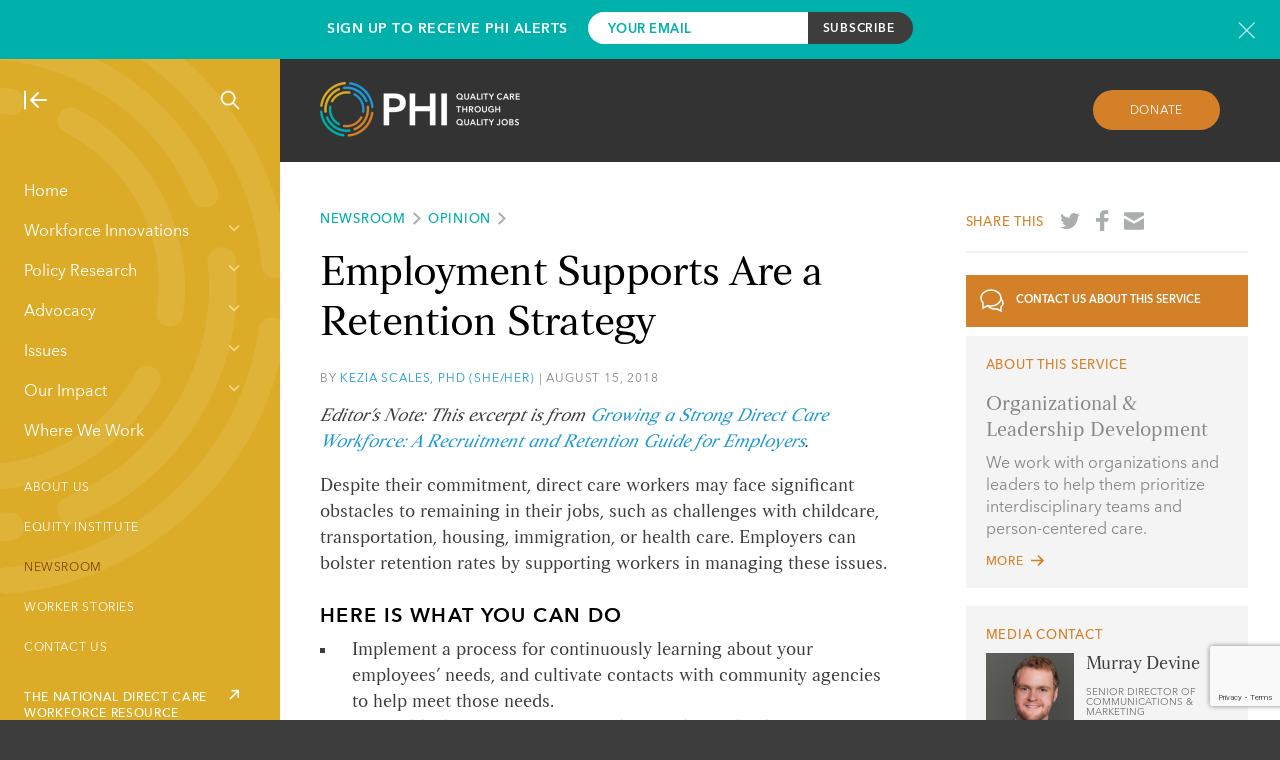

--- FILE ---
content_type: text/html; charset=UTF-8
request_url: https://www.phinational.org/dont-forget-about-employment-supports/
body_size: 19558
content:
<!doctype html>
<html lang="en-US" class="">
    <head>
        
        <meta charset="UTF-8"/>
        <meta name="viewport" content="width=device-width, initial-scale=1"/>
        <meta http-equiv="X-UA-Compatible" content="IE=edge,chrome=1"/>
        <script type="text/javascript" src="//script.crazyegg.com/pages/scripts/0101/8181.js" async="async" ></script>
        <link rel="profile" href="http://gmpg.org/xfn/11"/>
<link rel="apple-touch-icon" sizes="180x180" href="/apple-touch-icon.png">
<link rel="icon" type="image/png" href="/favicon-32x32.png" sizes="32x32">
<link rel="icon" type="image/png" href="/favicon-16x16.png" sizes="16x16">
<link rel="manifest" href="/manifest.json">
<link rel="mask-icon" href="/safari-pinned-tab.svg" color="#1d9ad6">
<meta name="theme-color" content="#ffffff">
        <meta name='robots' content='index, follow, max-image-preview:large, max-snippet:-1, max-video-preview:-1' />
                <meta prefix="og: http://ogp.me/ns#" property="og:image" content="https://phinational.org/wp-content/uploads/2018/08/WSupports_Facebook.jpg" />
            
	<!-- This site is optimized with the Yoast SEO Premium plugin v22.4 (Yoast SEO v26.7) - https://yoast.com/wordpress/plugins/seo/ -->
	<title>Employment Supports Are a Retention Strategy - PHI</title>
	<link rel="canonical" href="https://www.phinational.org/dont-forget-about-employment-supports/" />
	<meta property="og:locale" content="en_US" />
	<meta property="og:type" content="article" />
	<meta property="og:title" content="Employment Supports Are a Retention Strategy" />
	<meta property="og:description" content="Employment supports can determine whether a direct care worker stays at their job." />
	<meta property="og:url" content="https://www.phinational.org/dont-forget-about-employment-supports/" />
	<meta property="og:site_name" content="PHI" />
	<meta property="article:publisher" content="https://www.facebook.com/PHInational" />
	<meta property="article:published_time" content="2018-08-15T13:59:17+00:00" />
	<meta property="article:modified_time" content="2018-08-20T17:08:09+00:00" />
	<meta property="og:image" content="https://www.phinational.org/wp-content/uploads/2018/08/WSupports_Facebook.jpg" />
	<meta property="og:image:width" content="1200" />
	<meta property="og:image:height" content="630" />
	<meta property="og:image:type" content="image/jpeg" />
	<meta name="author" content="Robert Espinoza" />
	<meta name="twitter:card" content="summary_large_image" />
	<meta name="twitter:title" content="Employment Supports Are a Retention Strategy" />
	<meta name="twitter:description" content="Employment supports can determine whether a direct care worker stays at their job." />
	<meta name="twitter:image" content="https://phinational.org/wp-content/uploads/2018/08/WSupports_Twitter.jpg" />
	<meta name="twitter:creator" content="@phinational" />
	<meta name="twitter:site" content="@phinational" />
	<meta name="twitter:label1" content="Written by" />
	<meta name="twitter:data1" content="Robert Espinoza" />
	<meta name="twitter:label2" content="Est. reading time" />
	<meta name="twitter:data2" content="2 minutes" />
	<script type="application/ld+json" class="yoast-schema-graph">{"@context":"https://schema.org","@graph":[{"@type":"Article","@id":"https://www.phinational.org/dont-forget-about-employment-supports/#article","isPartOf":{"@id":"https://www.phinational.org/dont-forget-about-employment-supports/"},"author":{"name":"Robert Espinoza","@id":"https://www.phinational.org/#/schema/person/8355bff7293e23693b07c7212586a00d"},"headline":"Employment Supports Are a Retention Strategy","datePublished":"2018-08-15T13:59:17+00:00","dateModified":"2018-08-20T17:08:09+00:00","mainEntityOfPage":{"@id":"https://www.phinational.org/dont-forget-about-employment-supports/"},"wordCount":310,"image":{"@id":"https://www.phinational.org/dont-forget-about-employment-supports/#primaryimage"},"thumbnailUrl":"https://www.phinational.org/wp-content/uploads/2018/08/WSupports_Newsroom.jpg","articleSection":["Opinion"],"inLanguage":"en-US","copyrightYear":"2018","copyrightHolder":{"@id":"https://www.phinational.org/#organization"}},{"@type":"WebPage","@id":"https://www.phinational.org/dont-forget-about-employment-supports/","url":"https://www.phinational.org/dont-forget-about-employment-supports/","name":"Employment Supports Are a Retention Strategy - PHI","isPartOf":{"@id":"https://www.phinational.org/#website"},"primaryImageOfPage":{"@id":"https://www.phinational.org/dont-forget-about-employment-supports/#primaryimage"},"image":{"@id":"https://www.phinational.org/dont-forget-about-employment-supports/#primaryimage"},"thumbnailUrl":"https://www.phinational.org/wp-content/uploads/2018/08/WSupports_Newsroom.jpg","datePublished":"2018-08-15T13:59:17+00:00","dateModified":"2018-08-20T17:08:09+00:00","author":{"@id":"https://www.phinational.org/#/schema/person/8355bff7293e23693b07c7212586a00d"},"breadcrumb":{"@id":"https://www.phinational.org/dont-forget-about-employment-supports/#breadcrumb"},"inLanguage":"en-US","potentialAction":[{"@type":"ReadAction","target":["https://www.phinational.org/dont-forget-about-employment-supports/"]}]},{"@type":"ImageObject","inLanguage":"en-US","@id":"https://www.phinational.org/dont-forget-about-employment-supports/#primaryimage","url":"https://www.phinational.org/wp-content/uploads/2018/08/WSupports_Newsroom.jpg","contentUrl":"https://www.phinational.org/wp-content/uploads/2018/08/WSupports_Newsroom.jpg","width":308,"height":220},{"@type":"BreadcrumbList","@id":"https://www.phinational.org/dont-forget-about-employment-supports/#breadcrumb","itemListElement":[{"@type":"ListItem","position":1,"name":"Home","item":"https://www.phinational.org/"},{"@type":"ListItem","position":2,"name":"Employment Supports Are a Retention Strategy"}]},{"@type":"WebSite","@id":"https://www.phinational.org/#website","url":"https://www.phinational.org/","name":"PHI","description":"Quality Care Through Quality Jobs","potentialAction":[{"@type":"SearchAction","target":{"@type":"EntryPoint","urlTemplate":"https://www.phinational.org/?s={search_term_string}"},"query-input":{"@type":"PropertyValueSpecification","valueRequired":true,"valueName":"search_term_string"}}],"inLanguage":"en-US"},{"@type":"Person","@id":"https://www.phinational.org/#/schema/person/8355bff7293e23693b07c7212586a00d","name":"Robert Espinoza","image":{"@type":"ImageObject","inLanguage":"en-US","@id":"https://www.phinational.org/#/schema/person/image/","url":"https://secure.gravatar.com/avatar/902d5740b197603d5f5fd6f1c3add96b502de1a290b68b615a2564898c3fcd7c?s=96&r=g","contentUrl":"https://secure.gravatar.com/avatar/902d5740b197603d5f5fd6f1c3add96b502de1a290b68b615a2564898c3fcd7c?s=96&r=g","caption":"Robert Espinoza"}}]}</script>
	<!-- / Yoast SEO Premium plugin. -->


<link rel='dns-prefetch' href='//www.phinational.org' />
<link rel='dns-prefetch' href='//js.hs-scripts.com' />
<!-- Global Site Tag (gtag.js) - Google Analytics -->
<script async src="https://www.googletagmanager.com/gtag/js?id=UA-9584866-1"></script>
<script>
    window.dataLayer = window.dataLayer || [];

    function gtag(){dataLayer.push(arguments)};

    gtag('js', new Date());
    gtag('config', 'UA-9584866-1');
</script>
<style id='wp-img-auto-sizes-contain-inline-css' type='text/css'>
img:is([sizes=auto i],[sizes^="auto," i]){contain-intrinsic-size:3000px 1500px}
/*# sourceURL=wp-img-auto-sizes-contain-inline-css */
</style>
<style id='wp-emoji-styles-inline-css' type='text/css'>

	img.wp-smiley, img.emoji {
		display: inline !important;
		border: none !important;
		box-shadow: none !important;
		height: 1em !important;
		width: 1em !important;
		margin: 0 0.07em !important;
		vertical-align: -0.1em !important;
		background: none !important;
		padding: 0 !important;
	}
/*# sourceURL=wp-emoji-styles-inline-css */
</style>
<style id='wp-block-library-inline-css' type='text/css'>
:root{--wp-block-synced-color:#7a00df;--wp-block-synced-color--rgb:122,0,223;--wp-bound-block-color:var(--wp-block-synced-color);--wp-editor-canvas-background:#ddd;--wp-admin-theme-color:#007cba;--wp-admin-theme-color--rgb:0,124,186;--wp-admin-theme-color-darker-10:#006ba1;--wp-admin-theme-color-darker-10--rgb:0,107,160.5;--wp-admin-theme-color-darker-20:#005a87;--wp-admin-theme-color-darker-20--rgb:0,90,135;--wp-admin-border-width-focus:2px}@media (min-resolution:192dpi){:root{--wp-admin-border-width-focus:1.5px}}.wp-element-button{cursor:pointer}:root .has-very-light-gray-background-color{background-color:#eee}:root .has-very-dark-gray-background-color{background-color:#313131}:root .has-very-light-gray-color{color:#eee}:root .has-very-dark-gray-color{color:#313131}:root .has-vivid-green-cyan-to-vivid-cyan-blue-gradient-background{background:linear-gradient(135deg,#00d084,#0693e3)}:root .has-purple-crush-gradient-background{background:linear-gradient(135deg,#34e2e4,#4721fb 50%,#ab1dfe)}:root .has-hazy-dawn-gradient-background{background:linear-gradient(135deg,#faaca8,#dad0ec)}:root .has-subdued-olive-gradient-background{background:linear-gradient(135deg,#fafae1,#67a671)}:root .has-atomic-cream-gradient-background{background:linear-gradient(135deg,#fdd79a,#004a59)}:root .has-nightshade-gradient-background{background:linear-gradient(135deg,#330968,#31cdcf)}:root .has-midnight-gradient-background{background:linear-gradient(135deg,#020381,#2874fc)}:root{--wp--preset--font-size--normal:16px;--wp--preset--font-size--huge:42px}.has-regular-font-size{font-size:1em}.has-larger-font-size{font-size:2.625em}.has-normal-font-size{font-size:var(--wp--preset--font-size--normal)}.has-huge-font-size{font-size:var(--wp--preset--font-size--huge)}.has-text-align-center{text-align:center}.has-text-align-left{text-align:left}.has-text-align-right{text-align:right}.has-fit-text{white-space:nowrap!important}#end-resizable-editor-section{display:none}.aligncenter{clear:both}.items-justified-left{justify-content:flex-start}.items-justified-center{justify-content:center}.items-justified-right{justify-content:flex-end}.items-justified-space-between{justify-content:space-between}.screen-reader-text{border:0;clip-path:inset(50%);height:1px;margin:-1px;overflow:hidden;padding:0;position:absolute;width:1px;word-wrap:normal!important}.screen-reader-text:focus{background-color:#ddd;clip-path:none;color:#444;display:block;font-size:1em;height:auto;left:5px;line-height:normal;padding:15px 23px 14px;text-decoration:none;top:5px;width:auto;z-index:100000}html :where(.has-border-color){border-style:solid}html :where([style*=border-top-color]){border-top-style:solid}html :where([style*=border-right-color]){border-right-style:solid}html :where([style*=border-bottom-color]){border-bottom-style:solid}html :where([style*=border-left-color]){border-left-style:solid}html :where([style*=border-width]){border-style:solid}html :where([style*=border-top-width]){border-top-style:solid}html :where([style*=border-right-width]){border-right-style:solid}html :where([style*=border-bottom-width]){border-bottom-style:solid}html :where([style*=border-left-width]){border-left-style:solid}html :where(img[class*=wp-image-]){height:auto;max-width:100%}:where(figure){margin:0 0 1em}html :where(.is-position-sticky){--wp-admin--admin-bar--position-offset:var(--wp-admin--admin-bar--height,0px)}@media screen and (max-width:600px){html :where(.is-position-sticky){--wp-admin--admin-bar--position-offset:0px}}
/*wp_block_styles_on_demand_placeholder:696b4a1871c2c*/
/*# sourceURL=wp-block-library-inline-css */
</style>
<style id='classic-theme-styles-inline-css' type='text/css'>
/*! This file is auto-generated */
.wp-block-button__link{color:#fff;background-color:#32373c;border-radius:9999px;box-shadow:none;text-decoration:none;padding:calc(.667em + 2px) calc(1.333em + 2px);font-size:1.125em}.wp-block-file__button{background:#32373c;color:#fff;text-decoration:none}
/*# sourceURL=/wp-includes/css/classic-themes.min.css */
</style>
<link rel='stylesheet' id='contact-form-7-css' href='https://www.phinational.org/wp-content/plugins/contact-form-7/includes/css/styles.css?ver=6.1.4' type='text/css' media='all' />
<link rel='stylesheet' id='all-css' href='https://www.phinational.org/wp-content/themes/phi/style.css?ver=6.9' type='text/css' media='all' />
<link rel='stylesheet' id='main-css' href='https://www.phinational.org/wp-content/themes/phi/static/css/main.css?ver=1.4.7' type='text/css' media='all' />
<link rel='stylesheet' id='tailwind-css' href='https://www.phinational.org/wp-content/themes/phi/static/css/tailwind.css?ver=1.4.7' type='text/css' media='all' />
<link rel="https://api.w.org/" href="https://www.phinational.org/wp-json/" /><link rel="alternate" title="JSON" type="application/json" href="https://www.phinational.org/wp-json/wp/v2/posts/13732" /><link rel="EditURI" type="application/rsd+xml" title="RSD" href="https://www.phinational.org/xmlrpc.php?rsd" />
<meta name="generator" content="WordPress 6.9" />
<link rel='shortlink' href='https://www.phinational.org/?p=13732' />
			<!-- DO NOT COPY THIS SNIPPET! Start of Page Analytics Tracking for HubSpot WordPress plugin v11.3.33-->
			<script class="hsq-set-content-id" data-content-id="blog-post">
				var _hsq = _hsq || [];
				_hsq.push(["setContentType", "blog-post"]);
			</script>
			<!-- DO NOT COPY THIS SNIPPET! End of Page Analytics Tracking for HubSpot WordPress plugin -->
			<script>(function (window) {
    console.log('Loading marker.io plugin...');

    if (window.__Marker || window !== window.top) { return; }
    window.__Marker = {};

    window.markerConfig = {
      project: '661ebcb09e9ca9216f7a8b9a',
      source: 'wordpress',
      
    };

    const script = document.createElement('script');
    script.async = 1;
    script.src = 'https://edge.marker.io/latest/shim.js';
    document.head.appendChild(script);
  })(window);</script>    </head>
    <body class="wp-singular post-template-default single single-post postid-13732 single-format-standard wp-theme-phi">
                
<div class="subscribe-bar">
    <div class="inner-container">
        <div class="text">
            <h3>Sign Up to Receive PHI Alerts</h3>
        </div>
        <form action="https://phinational.us2.list-manage.com/subscribe/post?u=9f1375c9d97065a2ffcbbbebb&amp;id=c60b5976a3" method="post" id="mc-embedded-subscribe-form" name="mc-embedded-subscribe-form" class="validate" target="_blank" novalidate>
                <div class="mc-field-group">
                    <input type="email" value="" name="EMAIL" class="required email" id="mce-EMAIL-subscribe" placeholder="Your Email">
                </div>
                <div id="mce-responses" class="clear">
                    <div class="response" id="mce-error-response" style="display:none"></div>
                    <div class="response" id="mce-success-response" style="display:none"></div>
                </div>
                <!-- real people should not fill this in and expect good things - do not remove this or risk form bot signups-->
                <div style="position: absolute; left: -5000px;" aria-hidden="true"><input type="text" name="b_9f1375c9d97065a2ffcbbbebb_c60b5976a3" tabindex="-1" value=""></div>
                <!-- <div class="recaptcha-terms" style="font-size: 11px; margin-top: 5px;">
                    This site is protected by reCAPTCHA.
                </div> -->
                <input type="submit" value="Subscribe" name="subscribe" id="mc-embedded-subscribe" class="button">
        </form>
        <a href="javascript:void(0);" class="newsletter-modal-header__close subscribe-bar__close" rel="modal:close" title="Close newsletter signup form"></a>
    </div>
</div>
            
        <a class="skip-link screen-reader-text" href="#content">Skip to content</a>

        <div class="site-container">
            <div class="main-nav-container">
    <div class="main-nav" style="background-image: url(https://www.phinational.org/wp-content/themes/phi/static/images/phi-watermark.svg);">
        <div class="main-nav-show-hide-search">
            <a href="#" class="nav-collapse"><img src="https://www.phinational.org/wp-content/themes/phi/static/images/icon-nav-collapse.svg" alt="Collapse Navigation"/></a>
            <a href="#" class="nav-expand"><img src="https://www.phinational.org/wp-content/themes/phi/static/images/icon-nav-expand.svg" alt="Expand Navigation"/></a>
                        <a href="#" id="site-search" class="nav-search"><img src="https://www.phinational.org/wp-content/themes/phi/static/images/icon-nav-search.svg" alt="Search"/></a>
            
        </div>
        <div class="main-nav-menus">
            <div class="main-nav-menus-ruler">
                <div class="main-navigation-wrapper">
                                        <div class="menu-main-menu-container"><ul id="menu-main-menu" class="menu"><li id="menu-item-11802" class="menu-item menu-item-type-post_type menu-item-object-page menu-item-home menu-item-11802"><a href="https://www.phinational.org/">Home</a></li>
<li id="menu-item-11817" class="menu-item menu-item-type-custom menu-item-object-custom menu-item-has-children menu-item-11817"><a href="#">Workforce Innovations</a>
<ul class="sub-menu">
	<li id="menu-item-438" class="menu-item menu-item-type-post_type menu-item-object-page menu-item-438"><a href="https://www.phinational.org/workforce-innovations/">About Our Services</a></li>
	<li id="menu-item-11819" class="menu-item menu-item-type-post_type menu-item-object-service menu-item-11819"><a href="https://www.phinational.org/service/advanced-roles/">Advanced Roles</a></li>
	<li id="menu-item-11820" class="menu-item menu-item-type-post_type menu-item-object-service menu-item-11820"><a href="https://www.phinational.org/service/curriculum-design/">Curriculum Design</a></li>
	<li id="menu-item-11822" class="menu-item menu-item-type-post_type menu-item-object-service menu-item-11822"><a href="https://www.phinational.org/service/organizational-development/">Organizational &#038; Leadership Development</a></li>
	<li id="menu-item-11823" class="menu-item menu-item-type-post_type menu-item-object-service menu-item-11823"><a href="https://www.phinational.org/service/phi-coaching-approach/">PHI Coaching Approach®</a></li>
	<li id="menu-item-11825" class="menu-item menu-item-type-post_type menu-item-object-service menu-item-11825"><a href="https://www.phinational.org/service/recruitment-and-retention/">Recruitment &#038; Retention</a></li>
	<li id="menu-item-11827" class="menu-item menu-item-type-post_type menu-item-object-service menu-item-11827"><a href="https://www.phinational.org/service/training-and-advancement/">Training</a></li>
</ul>
</li>
<li id="menu-item-11815" class="menu-item menu-item-type-custom menu-item-object-custom menu-item-has-children menu-item-11815"><a href="#">Policy Research</a>
<ul class="sub-menu">
	<li id="menu-item-11809" class="menu-item menu-item-type-post_type menu-item-object-page menu-item-11809"><a href="https://www.phinational.org/policy-research/">About Our Policy Research</a></li>
	<li id="menu-item-16033" class="menu-item menu-item-type-post_type menu-item-object-page menu-item-16033"><a href="https://www.phinational.org/caringforthefuture/">Caring for the Future</a></li>
	<li id="menu-item-13328" class="menu-item menu-item-type-post_type menu-item-object-page menu-item-13328"><a href="https://www.phinational.org/policy-research/key-facts-faq/">Key Facts &#038; FAQ</a></li>
	<li id="menu-item-12012" class="menu-item menu-item-type-post_type menu-item-object-page menu-item-12012"><a href="https://www.phinational.org/policy-research/reports-multimedia/">Reports &#038; Multimedia</a></li>
	<li id="menu-item-21850" class="menu-item menu-item-type-post_type menu-item-object-page menu-item-21850"><a href="https://www.phinational.org/state-index-tool/">State Index Tool</a></li>
	<li id="menu-item-11804" class="menu-item menu-item-type-post_type menu-item-object-page menu-item-11804"><a href="https://www.phinational.org/policy-research/workforce-data-center/">Workforce Data Center</a></li>
	<li id="menu-item-11826" class="menu-item menu-item-type-post_type menu-item-object-service menu-item-11826"><a href="https://www.phinational.org/service/research-strategy/">Workforce Research and Strategy Services</a></li>
</ul>
</li>
<li id="menu-item-11816" class="menu-item menu-item-type-custom menu-item-object-custom menu-item-has-children menu-item-11816"><a href="#">Advocacy</a>
<ul class="sub-menu">
	<li id="menu-item-11810" class="menu-item menu-item-type-post_type menu-item-object-page menu-item-11810"><a href="https://www.phinational.org/advocacy/">About Our Advocacy</a></li>
	<li id="menu-item-20248" class="menu-item menu-item-type-post_type menu-item-object-page menu-item-20248"><a href="https://www.phinational.org/advocacy/state/">State</a></li>
	<li id="menu-item-11806" class="menu-item menu-item-type-post_type menu-item-object-page menu-item-11806"><a href="https://www.phinational.org/advocacy/federal/">Federal</a></li>
	<li id="menu-item-11807" class="menu-item menu-item-type-post_type menu-item-object-page menu-item-11807"><a href="https://www.phinational.org/advocacy/state-developments/">State Developments</a></li>
	<li id="menu-item-21148" class="menu-item menu-item-type-custom menu-item-object-custom menu-item-21148"><a href="https://www.togetherincare.org/">The Direct Care Worker and  Family Caregiver Initiative</a></li>
	<li id="menu-item-11808" class="menu-item menu-item-type-post_type menu-item-object-page menu-item-11808"><a href="https://www.phinational.org/advocacy/60-caregiver-issues/">#60CaregiverIssues</a></li>
	<li id="menu-item-12272" class="menu-item menu-item-type-post_type menu-item-object-page menu-item-12272"><a href="https://www.phinational.org/advocacy/matching-service-registries/">Matching Service Registries</a></li>
	<li id="menu-item-12288" class="menu-item menu-item-type-post_type menu-item-object-page menu-item-12288"><a href="https://www.phinational.org/advocacy/personal-care-aide-wages/">Personal Care Aide Wages</a></li>
	<li id="menu-item-12292" class="menu-item menu-item-type-post_type menu-item-object-page menu-item-12292"><a href="https://www.phinational.org/advocacy/home-health-aide-wages/">Home Health Aide Wages</a></li>
	<li id="menu-item-12295" class="menu-item menu-item-type-post_type menu-item-object-page menu-item-12295"><a href="https://www.phinational.org/advocacy/nursing-assistant-wages/">Nursing Assistant Wages</a></li>
	<li id="menu-item-12558" class="menu-item menu-item-type-post_type menu-item-object-page menu-item-12558"><a href="https://www.phinational.org/advocacy/personal-care-aide-training-requirements/">Personal Care Aide Training Requirements</a></li>
	<li id="menu-item-12550" class="menu-item menu-item-type-post_type menu-item-object-page menu-item-12550"><a href="https://www.phinational.org/advocacy/home-health-aide-training-requirements-state-2016/">Home Health Aide Training Requirements</a></li>
	<li id="menu-item-12544" class="menu-item menu-item-type-post_type menu-item-object-page menu-item-12544"><a href="https://www.phinational.org/advocacy/nurse-aide-training-requirements-state-2016/">Nursing Assistant Training Requirements</a></li>
	<li id="menu-item-11824" class="menu-item menu-item-type-post_type menu-item-object-service menu-item-11824"><a href="https://www.phinational.org/service/public-education-messaging/">Public Education and Messaging Services</a></li>
</ul>
</li>
<li id="menu-item-11828" class="menu-item menu-item-type-custom menu-item-object-custom menu-item-has-children menu-item-11828"><a href="#">Issues</a>
<ul class="sub-menu">
	<li id="menu-item-495" class="menu-item menu-item-type-post_type menu-item-object-page menu-item-495"><a href="https://www.phinational.org/issues/">About the Issues</a></li>
	<li id="menu-item-11836" class="menu-item menu-item-type-post_type menu-item-object-issue menu-item-11836"><a href="https://www.phinational.org/issue/financing/">Financing</a></li>
	<li id="menu-item-11837" class="menu-item menu-item-type-post_type menu-item-object-issue menu-item-11837"><a href="https://www.phinational.org/issue/compensation/">Compensation</a></li>
	<li id="menu-item-11838" class="menu-item menu-item-type-post_type menu-item-object-issue menu-item-11838"><a href="https://www.phinational.org/issue/training/">Training</a></li>
	<li id="menu-item-11839" class="menu-item menu-item-type-post_type menu-item-object-issue menu-item-11839"><a href="https://www.phinational.org/issue/workforce-interventions/">Workforce Interventions</a></li>
	<li id="menu-item-11840" class="menu-item menu-item-type-post_type menu-item-object-issue menu-item-11840"><a href="https://www.phinational.org/issue/data-collection/">Data Collection</a></li>
	<li id="menu-item-11841" class="menu-item menu-item-type-post_type menu-item-object-issue menu-item-11841"><a href="https://www.phinational.org/issue/direct-care-workers/">Direct Care Workers</a></li>
	<li id="menu-item-18888" class="menu-item menu-item-type-post_type menu-item-object-issue menu-item-18888"><a href="https://www.phinational.org/issue/equity/">Equity</a></li>
	<li id="menu-item-18889" class="menu-item menu-item-type-post_type menu-item-object-issue menu-item-18889"><a href="https://www.phinational.org/issue/public-narrative/">Public Narrative</a></li>
	<li id="menu-item-18890" class="menu-item menu-item-type-post_type menu-item-object-issue menu-item-18890"><a href="https://www.phinational.org/issue/covid-19/">COVID-19</a></li>
</ul>
</li>
<li id="menu-item-12232" class="menu-item menu-item-type-custom menu-item-object-custom menu-item-has-children menu-item-12232"><a href="#">Our Impact</a>
<ul class="sub-menu">
	<li id="menu-item-420" class="menu-item menu-item-type-post_type menu-item-object-page menu-item-420"><a href="https://www.phinational.org/our-impact/">About Our Impact</a></li>
	<li id="menu-item-12039" class="menu-item menu-item-type-post_type menu-item-object-page menu-item-12039"><a href="https://www.phinational.org/our-impact/impact-stories/">Impact Stories</a></li>
	<li id="menu-item-12038" class="menu-item menu-item-type-post_type menu-item-object-page menu-item-12038"><a href="https://www.phinational.org/our-impact/case-studies/">Case Studies</a></li>
</ul>
</li>
<li id="menu-item-511" class="menu-item menu-item-type-post_type menu-item-object-page menu-item-511"><a href="https://www.phinational.org/where-we-work/">Where We Work</a></li>
</ul></div>                                    </div>
                        <a class="arrow-link arrow-link--white" href="https://www.phinational.org/national-resource-center" target='_blank'><span>THE NATIONAL DIRECT CARE WORKFORCE RESOURCE CENTER</span><img src="https://www.phinational.org/wp-content/themes/phi/static/images/external-link-arrow.svg" alt="THE NATIONAL DIRECT CARE WORKFORCE RESOURCE CENTER" /></a>

        <div class="menu-utility-menu-container"><ul id="menu-utility-menu" class="menu"><li id="menu-item-246" class="menu-item menu-item-type-post_type menu-item-object-page menu-item-246"><a href="https://www.phinational.org/about/">About Us</a></li>
<li id="menu-item-19729" class="menu-item menu-item-type-post_type menu-item-object-page menu-item-19729"><a href="https://www.phinational.org/equity-institute/">Equity Institute</a></li>
<li id="menu-item-427" class="menu-item menu-item-type-post_type menu-item-object-page menu-item-427 current-menu-parent is-active"><a href="https://www.phinational.org/news/">Newsroom</a></li>
<li id="menu-item-17736" class="menu-item menu-item-type-post_type menu-item-object-page menu-item-17736"><a href="https://www.phinational.org/worker-stories/">Worker Stories</a></li>
<li id="menu-item-11019" class="menu-item menu-item-type-post_type menu-item-object-page menu-item-11019"><a href="https://www.phinational.org/contact-us/">Contact Us</a></li>
</ul><div></div></div>            </div>
            <!-- <div class="scroll-me">
                <div class="scroll-buttons">
                    <button class="scroll-down">Scroll Down</button>
                    <button class="scroll-up">Scroll Up</button>
                </div>
                <span class="scroll-label">Scroll</span>
            </div> -->
        </div>
    </div>
</div>
            <div class="site-content-container">
                <div class="overhang-padded basic-page-top">
        <a href="/" class="basic-page-top-logo"><img src="https://www.phinational.org/wp-content/themes/phi/static/images/phi-logo.png" alt="PHI"/></a>
    <a href="#" class="button button--orange donate-button basic-page-top-donate">Donate</a>
    </div>
<article id="post-13732" class="detail-page">
    <script type="application/ld+json">
        {"@context":"http:\/\/schema.org","@type":"BlogPosting","mainEntityOfPage":{"@type":"WebPage","@id":"https:\/\/www.phinational.org\/dont-forget-about-employment-supports\/"},"headline":"Employment Supports Are a Retention Strategy","description":"A company's employment supports can determine whether a direct care worker stays at their job. ","datePublished":"2018-08-15T09:59:17-04:00","dateModified":"2018-08-20T13:08:09-04:00","publisher":{"@type":"Organization","name":"Paraprofessional Healthcare Institute","logo":{"@type":"ImageObject","url":"https:\/\/www.phinational.org\/wp-content\/themes\/phi\/static\/images\/phi-logo-horiz-small.png","width":150,"height":50}},"thumbnailUrl":"https:\/\/www.phinational.org\/wp-content\/uploads\/2018\/08\/WSupports_Newsroom.jpg","author":{"@type":"Person","name":"Kezia Scales, PhD (she\/her)"},"keywords":"Organizational &amp; Leadership Development,Recruitment and Retention"}    </script>
    <div class="overhang-padded content-grid detail-page-content">
        <div class="content-grid-row">
            <div class="column-two-thirds detail-page-content__body">
                <div class="kicker"><a href="/news/">Newsroom</a><a href="/all-opinion/">Opinion</a></div>
                <h1>Employment Supports Are a Retention Strategy</h1>
                                    <div class="detail-page-content__body-content">
                                    <div class="date-kicker">By <a href="https://www.phinational.org/expert/kezia-scales/">Kezia Scales, PhD (she/her)</a> | August 15, 2018</div>
                                    <p><em>Editor’s Note: This excerpt is from <a href="https://phinational.org/resource/growing-strong-direct-care-workforce-recruitment-retention-guide-employers/">Growing a Strong Direct Care Workforce: A Recruitment and Retention Guide for Employers</a>.</em></p>
<p>Despite their commitment, direct care workers may face significant obstacles to remaining in their jobs, such as challenges with childcare, transportation, housing, immigration, or health care. Employers can bolster retention rates by supporting workers in managing these issues.</p>
<h2>Here is what you can do</h2>
<ul>
<li>Implement a process for continuously learning about your employees’ needs, and cultivate contacts with community agencies to help meet those needs.</li>
<li>If possible, hire an on-site counselor or job coach who can connect workers with community resources and assist them with their job-related questions.</li>
<li>Let employees know about existing supports and services, and train managers, supervisors, and peer mentors to make referrals when needs arise.</li>
<li>Support employees through short-term emergencies that might disrupt their abilities to conduct their work. For example, connect them to emergency loans or car repair funds, when necessary</li>
</ul>
<h2>Cultural and Linguistic Competence Is Essential</h2>
<p>Cultural and linguistic competence can be defined as recognition and respect for the range of factors that inform each person’s values, beliefs, and practices and shape their opportunities and experiences. In broad terms, it is rooted in an understanding of the harmful effects of discrimination and inequality, and requires targeted strategies for supporting individuals and communities to overcome barriers to success.</p>
<p>Among individuals, cultural and linguistic competence requires self-reflection about one’s own experiences and assumptions, and skills in cross-cultural communication and interaction. Recognizing the extensive diversity among direct care workers and their clients, it is critical to embed cultural and linguistic competence in every recruitment and retention strategy, including training methods and content, employment supports, and supervision.</p>
<p>***</p>
<p>How can long-term care providers improve their recruitment and retention? Read our <a href="https://phinational.org/resource/growing-strong-direct-care-workforce-recruitment-retention-guide-employers/">new guide</a>, where you can also find a list of citations.</p>
                </div>
                                <article class="detail-page-author">
    <div class="detail-page-author__headshot">
                <a href="https://www.phinational.org/expert/kezia-scales/"><img src="https://www.phinational.org/wp-content/uploads/2017/07/Kezia-Scales.png" alt="Kezia Scales, PhD (she/her)" /></a>
            </div>
    <div class="detail-page-author__info">
        <div class="kicker">About The Author</div>
                <h2><a href="https://www.phinational.org/expert/kezia-scales/">Kezia Scales, PhD (she/her)</a></h2>
                <div class="expertise">Vice President of Research &amp; Evaluation</div>
        <div class="description">Kezia Scales leads PHI’s strategy for building the evidence base on state and national policies and workforce interventions that improve direct care jobs, elevate this essential workforce, and strengthen care processes and outcomes.</div>
    </div>
</article>
            </div>
            <div class="column-third-last">
                <div class="detail-page-share">
    <span>Share This</span>
    <a href="https://twitter.com/share?url=https%3A%2F%2Fwww.phinational.org%2Fdont-forget-about-employment-supports%2F&via=phinational" target="_blank" style="background-image: url(https://www.phinational.org/wp-content/themes/phi/static/images/share-twitter.svg);"><span class="screen-reader-text">Share on Twitter</span></a>
    <a href="https://www.facebook.com/sharer/sharer.php?u=https%3A%2F%2Fwww.phinational.org%2Fdont-forget-about-employment-supports%2F" target="_blank" style="background-image: url(https://www.phinational.org/wp-content/themes/phi/static/images/share-facebook.svg);"><span class="screen-reader-text">Share on Facebook</span></a>
    <a href="mailto:?subject=Employment Supports Are a Retention Strategy&body=https://www.phinational.org/dont-forget-about-employment-supports/" style="background-image: url(https://www.phinational.org/wp-content/themes/phi/static/images/share-email.svg);"><span class="screen-reader-text">Share by email</span></a>
</div>
                            <aside class="detail-page-contact-service">
    <a href="#">
        <img src="https://www.phinational.org/wp-content/themes/phi/static/images/contact-bubbles.svg" alt="Contact Us"/>
        Contact Us About this Service
    </a>
</aside>
                <aside class="detail-page-resource-about">
                    <div class="kicker">About This Service</div>
                    <h2><a href="https://www.phinational.org/service/organizational-development/" title="Organizational &amp; Leadership Development">Organizational & Leadership Development</a></h2>
                                    <div class="detail-page-resource-about__description">We work with organizations and leaders to help them prioritize interdisciplinary teams and person-centered care.</div>
                                    <div class="detail-page-resource-about__action">
                            <a class="arrow-link arrow-link--orange" href="https://www.phinational.org/service/organizational-development/"><span>More</span><img src="https://www.phinational.org/wp-content/themes/phi/static/images/arrow-cta-right-orange.svg" alt="More" /></a>

                        </div>
                </aside>
                            <aside class="media-contact">
    <div class="kicker">Media Contact</div>
    <div class="media-contact__headshot">
        <img src="https://www.phinational.org/wp-content/uploads/2023/04/MD-Headshot.png" alt="Murray Devine"/>
    </div>
    <div class="media-contact__info">
        <h2>Murray Devine</h2>
        <div class="expertise">Senior Director of Communications & Marketing</div>
            <div class="expertise">mdevine@PHInational.org</div>
    
            <div class="social">
                    <a href="mailto:mdevine@PHInational.org" target="_blank" style="background-image: url(https://www.phinational.org/wp-content/themes/phi/static/images/share-email.svg)"></a>
                </div>
        </div>
</aside>
                            </div>
        </div>
    </div>
</article>
<section class="overhang-container overhang-container--blue-right content-grid bottom-cta-area">
    <div class="content-grid-row bottom-cta-area-content">
        <div class="content-grid-row bottom-cta-area-wrapper bottom-cta-area-wrapper-new">
                    <article class="column-half feature-block-cta">
                <p class="imgWrap">
                    <img class="feature-block-cta-logo" src="https://www.phinational.org/wp-content/themes/phi/static/images/icon-60-issues-blue.svg" alt="Caring for the Future"/>
                </p>
                <h3 class="cta-header">Caring for the Future</h3>
                <div class="feature-block-cta-description">
                    Our new policy report takes an extensive look at today's direct care workforce—in five installments.                </div>
                <div class="feature-block-cta-action">
                        <a class="arrow-link arrow-link--blue" href="https://phinational.org/caringforthefuture/"><span>Learn More</span><img src="https://www.phinational.org/wp-content/themes/phi/static/images/arrow-cta-right-blue.svg" alt="Learn More" /></a>

                    </div>
            </article>
                    <article class="column-half feature-block-cta">
                <p class="imgWrap">
                    <img class="feature-block-cta-logo" src="https://www.phinational.org/wp-content/themes/phi/static/images/icon-wfdc-blue.svg" alt="Workforce Data Center"/>
                </p>
                <h3 class="cta-header">Workforce Data Center</h3>
                <div class="feature-block-cta-description">
                    From wages to employment statistics, find the latest data on the direct care workforce.                </div>
                <div class="feature-block-cta-action">
                        <a class="arrow-link arrow-link--blue" href="https://phinational.org/policy-research/workforce-data-center/"><span>Visit The Data Center</span><img src="https://www.phinational.org/wp-content/themes/phi/static/images/arrow-cta-right-blue.svg" alt="Visit The Data Center" /></a>

                    </div>
            </article>
                    <div class="bottom-cta-area-side-image">
                <img src="https://www.phinational.org/wp-content/uploads/2017/05/Key-Takeaway_2017.png" alt=""/>
            </div>
        </div>
    </div>
</section>
<div class="overhang-padded feature-block feature-block--blue bottom-cta-pad">
</div>
<div class="footer-container content-grid overhang-padded">
    <div class="content-grid-row">
        <div class="column-third">
            <h3 class="cta-header">Support PHI's Work</h3>
            <div class="footer-cta-text">A tax-deductible gift ensures everyone can access paid care to support their loved ones.</div>
            <div class="footer-action">
                    <a class="arrow-link" href="https://www.phinational.org/donate/"><span>Donate Now</span><img src="https://www.phinational.org/wp-content/themes/phi/static/images/arrow-cta-right-yellow.svg" alt="Donate Now" /></a>

                </div>
        </div>
        <div class="column-third">
            <h3 class="cta-header">Sign Up to Receive PHI Alerts</h3>
            <div class="footer-cta-text">Stay informed on the latest direct care news and updates from PHI.</div>
            <div class="footer-action">
                    <a class="arrow-link" href="/sign-up"><span>Sign Up</span><img src="https://www.phinational.org/wp-content/themes/phi/static/images/arrow-cta-right-yellow.svg" alt="Sign Up" /></a>

                </div>
        </div>
        <div class="column-third-last">
            <a href="https://app.candid.org/profile/6918947/paraprofessional-healthcare-institute-inc/?pkId=1f002d20-fe0f-4f69-a904-e83ec648cbf3&isActive=true" target="_blank"><img style="width: 130px; height: 130px; object-fit: contain;" src="https://www.phinational.org/wp-content/uploads/2024/07/candid-seal-platinum-2025.png"/></a>        </div>
    </div>
    <div class="content-grid-row">
        <div class="footer-bottom-left">
            <div>
                261 Madison Avenue, Suite 913, New York, NY 10016<span style="margin: 0 0.5rem">|</span>tel: (718) 402-7766            </div>
            <div>
                <div class="menu-footer-menu-container"><ul id="menu-footer-menu" class="menu"><li id="menu-item-8234" class="menu-item menu-item-type-post_type menu-item-object-page menu-item-8234"><a href="https://www.phinational.org/about/privacy-policy/">Privacy Policy</a></li>
<li id="menu-item-8233" class="menu-item menu-item-type-post_type menu-item-object-page menu-item-8233"><a href="https://www.phinational.org/about/terms-of-service/">Terms of Service</a></li>
</ul></div>                <div class="footer-credit">
                    © 2025 PHI<!--
                    --><span style="margin: 0 0.5rem">|</span><!--
                    -->Created by <a href="https://constructive.co" target="_blank">Constructive</a>
                </div>
            </div>
        </div>
        <div class="footer-bottom-social">
            <a href="https://twitter.com/phinational/" target="_blank" style="background-image: url(https://www.phinational.org/wp-content/themes/phi/static/images/footer-twitter.svg);"><span class="screen-reader-text">Share on Twitter</span></a>
            <a href="https://www.facebook.com/PHInational" target="_blank" style="background-image: url(https://www.phinational.org/wp-content/themes/phi/static/images/footer-facebook.svg);"><span class="screen-reader-text">Share on Facebook</span></a>
            <a href="https://www.linkedin.com/company/phinational" target="_blank" style="margin-top: 1px; background-image: url(https://www.phinational.org/wp-content/themes/phi/static/images/footer-linkedin.svg);"><span class="screen-reader-text">Visit our LinkedIn</span></a>
            <a href="/contact-us/" style="background-image: url(https://www.phinational.org/wp-content/themes/phi/static/images/footer-email.svg);"><span class="screen-reader-text">Share by email</span></a>
        </div>
    </div>
</div>
<section id="search-modal" class="content-grid modal search-modal">
    <div class="content-grid-row content-grid-row__center search-modal-header">
        <h2>Search The Site</h2>
        <a href="#close" class="search-modal-header__close" rel="modal:close" title="Close search">Close</a>
    </div>
    <form class="list-page-filter">
        <div class="content-grid-row content-grid-row__center search-modal-filters">
            <div class="search-modal-filters-column search-modal-filters-column-text">
                <input type="text" class="list-page-filter-keyword" id="search-modal-keyword" name="search-modal-keyword" placeholder="Enter Keywords"/>
            </div>
            <div class="search-modal-filters-column search-modal-filters-column-select">
                <select class="list-page-filter-type" id="search-modal-filter-type" name="search-modal-filter-type" style="width:100%" data-placeholder="Type" data-allow-clear="true" data-minimum-results-for-search="-1">
                    <option value=""></option>
                    <option value="news">News</option>
                    <option value="post">Opinion</option>
                    <option value="state_development">State Development</option>
                    <option value="resource">Resource</option>
                    <option value="case_study">Case Study</option>
                    <option value="impact_story">Impact Story</option>
                    <option value="expert">Expert</option>
                    <option value="scap">Client / Partner / Supporter / New York City System</option>
                    <option value="job">Job Opening</option>
                    <option value="page">Page</option>
                </select>
            </div>
            <div class="search-modal-filters-column search-modal-filters-column-select">
                <select class="list-page-filter-service" id="search-modal-filter-service" name="search-modal-filter-service" style="width:100%" data-placeholder="Service" data-allow-clear="true" data-minimum-results-for-search="-1">
                    <option value=""></option>
                                    <option value="109">Advanced Roles</option>
                                    <option value="8">Curriculum Design</option>
                                    <option value="9">Household Models</option>
                                    <option value="10">Organizational &amp; Leadership Development</option>
                                    <option value="11">PHI Coaching Approach®</option>
                                    <option value="110">Public Education &amp; Messaging</option>
                                    <option value="13">Recruitment and Retention</option>
                                    <option value="12">Research &amp; Policy Analysis</option>
                                    <option value="14">Training</option>
                                </select>
            </div>
            <div class="search-modal-filter-more-toggle">
                <a href="#"><span class="caret"><img src="https://www.phinational.org/wp-content/themes/phi/static/images/more-caret-white.svg"/></span><span class="more">More Options</span></a>
            </div>
            <div class="search-modal-filter-more">
                <div class="search-modal-filters-column search-modal-filters-column-date-range">
                    <input type="text" class="list-page-filter-date" id="search-modal-date-from" name="search-modal-date-from" placeholder="From"/>
                    <input type="text" class="list-page-filter-date" id="search-modal-date-to" name="search-modal-date-to" placeholder="To"/>
                </div>
                <div class="search-modal-filters-column search-modal-filters-column-select">
                    <select class="list-page-filter-expert" id="search-modal-filter-expert" name="search-modal-filter-expert" style="width:100%" data-placeholder="Expert" data-allow-clear="true" data-minimum-results-for-search="-1">
                        <option value=""></option>
                                            <option value="1336">Peggy Powell (she/her)</option>
                                            <option value="1338">Kezia Scales, PhD (she/her)</option>
                                            <option value="1342">Jodi M. Sturgeon (she/her)</option>
                                            <option value="10821">Sandra E. Smith (she/her)</option>
                                            <option value="10823">Erica Brown-Myrie (she/her)</option>
                                            <option value="10824">Martha Medina (she/her/ella)</option>
                                            <option value="10825">Irma M. Rivera (she/her/ella)</option>
                                            <option value="11047">Michael Elsas</option>
                                            <option value="11048">Donna Calame</option>
                                            <option value="11051">Anne Geggie</option>
                                            <option value="11052">Karen Kulp</option>
                                            <option value="13404">Adria Powell</option>
                                            <option value="14326">Emily Dieppa Colo (she/her)</option>
                                            <option value="15570">Kathleen Graham (she/her)</option>
                                            <option value="17296">Mandy Townsend</option>
                                            <option value="17465">Sweta Adhikari</option>
                                            <option value="18659">Jenny Friedler</option>
                                            <option value="19751">Amy Robins (she/her)</option>
                                            <option value="19944">Bonnie Scadova</option>
                                            <option value="20150">Jessica King (she/her)</option>
                                            <option value="20254">McKayla Brady (she/her)</option>
                                            <option value="20500">Jake McDonald (he/him)</option>
                                            <option value="20646">Annie Gamman (she/her)</option>
                                            <option value="20649">Murray Devine (he/him)</option>
                                            <option value="20734">Naomi Rowe</option>
                                            <option value="20751">Gwen Tanner (she/her)</option>
                                            <option value="21262">Deb Anderson (she/her)</option>
                                            <option value="21283">Alison Simmons (she/her)</option>
                                            <option value="21320">Sarah Angell (she/her)</option>
                                            <option value="21374">Gwen Smith (she/her)</option>
                                            <option value="21402">Ben Freeman (he/him)</option>
                                            <option value="21664">Jenna Kellerman (she/her)</option>
                                            <option value="21720">Tasha Beauchesne (she/her)</option>
                                            <option value="21725">Jeannine LaPrad (she/her)</option>
                                            <option value="21761">Stephen McCall (He/Him)</option>
                                            <option value="22183">Carla Brooks (she/her)</option>
                                        </select>
                </div>
                <div class="search-modal-filters-column search-modal-filters-column-select">
                    <select class="list-page-filter-state" id="search-modal-filter-state" name="search-modal-filter-state" style="width:100%" data-placeholder="State" data-allow-clear="true" data-minimum-results-for-search="-1">
                        <option value=""></option>
                                            <option value="26">Alabama</option>
                                            <option value="27">Alaska</option>
                                            <option value="28">Arizona</option>
                                            <option value="29">Arkansas</option>
                                            <option value="30">California</option>
                                            <option value="31">Colorado</option>
                                            <option value="32">Connecticut</option>
                                            <option value="33">Delaware</option>
                                            <option value="34">District of Columbia</option>
                                            <option value="35">Florida</option>
                                            <option value="36">Georgia</option>
                                            <option value="37">Hawaii</option>
                                            <option value="39">Illinois</option>
                                            <option value="40">Indiana</option>
                                            <option value="41">Iowa</option>
                                            <option value="42">Kansas</option>
                                            <option value="43">Kentucky</option>
                                            <option value="44">Louisiana</option>
                                            <option value="45">Maine</option>
                                            <option value="46">Maryland</option>
                                            <option value="47">Massachusetts</option>
                                            <option value="48">Michigan</option>
                                            <option value="49">Minnesota</option>
                                            <option value="50">Mississippi</option>
                                            <option value="51">Missouri</option>
                                            <option value="52">Montana</option>
                                            <option value="53">Nevada</option>
                                            <option value="54">New Hampshire</option>
                                            <option value="55">New Jersey</option>
                                            <option value="56">New Mexico</option>
                                            <option value="57">New York</option>
                                            <option value="58">North Carolina</option>
                                            <option value="60">Ohio</option>
                                            <option value="61">Oklahoma</option>
                                            <option value="62">Oregon</option>
                                            <option value="63">Pennsylvania</option>
                                            <option value="64">Rhode Island</option>
                                            <option value="65">South Carolina</option>
                                            <option value="67">Tennessee</option>
                                            <option value="68">Texas</option>
                                            <option value="76">United States</option>
                                            <option value="69">Utah</option>
                                            <option value="70">Vermont</option>
                                            <option value="71">Virginia</option>
                                            <option value="72">Washington</option>
                                            <option value="74">West Virginia</option>
                                            <option value="73">Wisconsin</option>
                                            <option value="75">Wyoming</option>
                                        </select>
                </div>
                <div class="search-modal-filters-column search-modal-filters-column-select">
                    <select class="list-page-filter-issue" id="search-modal-filter-issue" name="search-modal-filter-issue" style="width:100%" data-placeholder="Issue" data-allow-clear="true" data-minimum-results-for-search="-1">
                        <option value=""></option>
                                            <option value="17">Data Collection &amp; Quality</option>
                                            <option value="207">Equity</option>
                                            <option value="18">Expanding Access &amp; Cultural Competence</option>
                                            <option value="19">Family Caregiving</option>
                                            <option value="220">Medicaid</option>
                                            <option value="112">Person-Centered Care</option>
                                            <option value="16">Training &amp; Advanced Roles</option>
                                            <option value="15">Wages &amp; Benefits</option>
                                        </select>
                </div>
                <div class="search-modal-filters-column search-modal-filters-column-select">
                    <select class="list-page-filter-client" id="search-modal-filter-client" name="search-modal-filter-client" style="width:100%" data-placeholder="Client" data-allow-clear="true" data-minimum-results-for-search="-1">
                        <option value=""></option>
                                            <option value="11350">Alzheimer’s Resource Center</option>
                                            <option value="11336">Caledonian House at Scottish Home</option>
                                            <option value="11348">Centers for Medicare & Medicaid Services</option>
                                            <option value="11352">Community Living Policy Center</option>
                                            <option value="11344">Hebrew Rehabilitation Center</option>
                                            <option value="11274">Loretto</option>
                                            <option value="344">Partners in Care</option>
                                            <option value="11339">Trinity Health Senior Communities</option>
                                            <option value="11342">Westminster Canterbury</option>
                                        </select>
                </div>
                <div class="search-modal-filters-column search-modal-filters-column-select">
                    <select class="list-page-filter-partner" id="search-modal-filter-partner" name="search-modal-filter-partner" style="width:100%" data-placeholder="Partner" data-allow-clear="true" data-minimum-results-for-search="-1">
                        <option value=""></option>
                                            <option value="11089">1199SEIU & 1199SEIU Training & Education Fund</option>
                                            <option value="10954">American Society on Aging</option>
                                            <option value="10952">Aspen Institute</option>
                                            <option value="10950">Caring Across Generations</option>
                                            <option value="10947">Center to Advance Palliative Care</option>
                                            <option value="10945">Eldercare Workforce Alliance</option>
                                            <option value="10943">Home Care Associates</option>
                                            <option value="11055">JobsFirstNYC</option>
                                            <option value="10941">Leadership Council of Aging Organizations</option>
                                            <option value="10939">National Domestic Workers Alliance</option>
                                            <option value="10937">National Employment Law Project</option>
                                            <option value="10935">Neighborhood Trust Financial Partners</option>
                                            <option value="10949">New York Caring Majority</option>
                                            <option value="10933">WorkingNation</option>
                                        </select>
                </div>
                <div class="search-modal-filters-column search-modal-filters-column-right">
                </div>
            </div>
        </div>
    </form>
    <div class="content-grid-row content-grid-row__center search-modal-action">
        <a href="#" id="search-modal-search" class="button button--blue button--blue-ko">Submit</a>
        <a href="#" id="search-modal-clear" class="search-modal-action__clear">Clear All</a>
    </div>
</section>
<section class="content-grid modal newsletter-modal">
    <div class="content-grid-row content-grid-row__center newsletter-modal-header">
        <h2>Sign Up to Receive PHI Alerts</h2>
        <p class="footer-cta-text">Stay informed on the latest direct care news and updates from PHI.</p>
        <a href="#close" class="newsletter-modal-header__close" rel="modal:close" title="Close newsletter signup form">Close</a>
    </div>
    <div class="content-grid-row content-grid-row__center newsletter-modal-body">
        <!-- Begin MailChimp Signup Form -->
        <!-- <link href="//cdn-images.mailchimp.com/embedcode/classic-10_7.css" rel="stylesheet" type="text/css"> -->
        <style type="text/css">
        	#mc_embed_signup{ clear:left; font:14px Helvetica,Arial,sans-serif; }
        	/* Add your own MailChimp form style overrides in your site stylesheet or in this style block.
        	   We recommend moving this block and the preceding CSS link to the HEAD of your HTML file. */
        </style>
        <div id="mc_embed_signup">
            <form action="https://phinational.us2.list-manage.com/subscribe/post?u=9f1375c9d97065a2ffcbbbebb&amp;id=c60b5976a3" method="post" id="mc-embedded-subscribe-form-modal" name="mc-embedded-subscribe-form" class="validate" target="_blank" novalidate>
                <div id="mc_embed_signup_scroll">
                <div class="mc-field-group">
                	<label for="mce-EMAIL">Email Address  <span class="asterisk">*</span>
                </label>
                	<input type="email" value="" name="EMAIL" class="required email" id="mce-EMAIL">
                </div>
            	<div id="mce-responses" class="clear">
            		<div class="response" id="mce-error-response" style="display:none"></div>
            		<div class="response" id="mce-success-response" style="display:none"></div>
            	</div>
                <!-- real people should not fill this in and expect good things - do not remove this or risk form bot signups-->
                <div style="position: absolute; left: -5000px;" aria-hidden="true"><input type="text" name="b_9f1375c9d97065a2ffcbbbebb_c60b5976a3" tabindex="-1" value=""></div>
                <!-- <div class="recaptcha-terms" style="font-size: 12px; margin-bottom: 15px;">
                    This site is protected by reCAPTCHA.
                </div> -->
                <input type="submit" value="Subscribe" name="subscribe" id="mc-embedded-subscribe-submit" class="button">
                </div>
            </form>
        </div>
        <script type='text/javascript' src='//s3.amazonaws.com/downloads.mailchimp.com/js/mc-validate.js'></script><script type='text/javascript'>(function($) {window.fnames = new Array(); window.ftypes = new Array();fnames[0]='EMAIL';ftypes[0]='email';fnames[1]='FNAME';ftypes[1]='text';fnames[2]='LNAME';ftypes[2]='text';fnames[5]='TITLE';ftypes[5]='text';fnames[4]='COMPANY';ftypes[4]='text';fnames[3]='STATE';ftypes[3]='dropdown';fnames[10]='ZIPCODE';ftypes[10]='zip';fnames[8]='TOPIC_TRAI';ftypes[8]='text';fnames[7]='TRAIN_LOCA';ftypes[7]='text';fnames[6]='DATE_TRAIN';ftypes[6]='date';fnames[9]='STATE_STUD';ftypes[9]='text';fnames[11]='SOURCE';ftypes[11]='text';}(jQuery));var $mcj = jQuery.noConflict(true);</script>
        <!--End mc_embed_signup-->
    </div>
</section>
</div><!-- .site-content-container -->
</div><!-- .site-container -->
<form id="phi-donate-form" action="https://www.paypal.com/cgi-bin/webscr" method="post" target="_blank">
    <input type="hidden" name="business" value="paypal@phinational.org" />
    <input type="hidden" name="cmd" value="_donations" />
    <input type="hidden" name="item_name" value="PHI">
    <input type="hidden" name="item_number" value="Tax-Deductible Individual Donation">
    <input type="hidden" name="currency_code" value="USD" />
    <input type="hidden" name="image_url" value="https://phinational.org/wp-content/themes/phi/assets/images/phi-logo-horiz-small.png" />
    <img alt="" width="1" height="1" src="https://www.paypalobjects.com/en_US/i/scr/pixel.gif" />
</form>
<script type="speculationrules">
{"prefetch":[{"source":"document","where":{"and":[{"href_matches":"/*"},{"not":{"href_matches":["/wp-*.php","/wp-admin/*","/wp-content/uploads/*","/wp-content/*","/wp-content/plugins/*","/wp-content/themes/phi/*","/*\\?(.+)"]}},{"not":{"selector_matches":"a[rel~=\"nofollow\"]"}},{"not":{"selector_matches":".no-prefetch, .no-prefetch a"}}]},"eagerness":"conservative"}]}
</script>
<script>
              (function(e){
                  var el = document.createElement('script');
                  el.setAttribute('data-account', 'Dh5rWwg3VF');
                  el.setAttribute('src', 'https://cdn.userway.org/widget.js');
                  document.body.appendChild(el);
                })();
              </script><script type="text/javascript" src="https://www.phinational.org/wp-content/themes/phi/static/js/vendor.js?ver=1.4.7" id="vendor-js"></script>
<script type="text/javascript" id="main-js-extra">
/* <![CDATA[ */
var phi_theme = {"theme_directory":"https://www.phinational.org/wp-content/themes/phi","ajax_url":"https://www.phinational.org/wp-admin/admin-ajax.php","global_donate_link":{"title":"Donate","url":"https://www.phinational.org/donate/","target":"_blank"}};
//# sourceURL=main-js-extra
/* ]]> */
</script>
<script type="text/javascript" src="https://www.phinational.org/wp-content/themes/phi/static/js/main.js?ver=1.4.7" id="main-js"></script>
<script type="text/javascript" src="https://www.phinational.org/wp-content/mu-plugins/constructive/shortcodes/tabs/public/js/main.js?ver=6.9" id="constructive-tabs-js"></script>
<script type="text/javascript" src="https://www.phinational.org/wp-includes/js/dist/hooks.min.js?ver=dd5603f07f9220ed27f1" id="wp-hooks-js"></script>
<script type="text/javascript" src="https://www.phinational.org/wp-includes/js/dist/i18n.min.js?ver=c26c3dc7bed366793375" id="wp-i18n-js"></script>
<script type="text/javascript" id="wp-i18n-js-after">
/* <![CDATA[ */
wp.i18n.setLocaleData( { 'text direction\u0004ltr': [ 'ltr' ] } );
//# sourceURL=wp-i18n-js-after
/* ]]> */
</script>
<script type="text/javascript" src="https://www.phinational.org/wp-content/plugins/contact-form-7/includes/swv/js/index.js?ver=6.1.4" id="swv-js"></script>
<script type="text/javascript" id="contact-form-7-js-before">
/* <![CDATA[ */
var wpcf7 = {
    "api": {
        "root": "https:\/\/www.phinational.org\/wp-json\/",
        "namespace": "contact-form-7\/v1"
    }
};
//# sourceURL=contact-form-7-js-before
/* ]]> */
</script>
<script type="text/javascript" src="https://www.phinational.org/wp-content/plugins/contact-form-7/includes/js/index.js?ver=6.1.4" id="contact-form-7-js"></script>
<script type="text/javascript" id="leadin-script-loader-js-js-extra">
/* <![CDATA[ */
var leadin_wordpress = {"userRole":"visitor","pageType":"post","leadinPluginVersion":"11.3.33"};
//# sourceURL=leadin-script-loader-js-js-extra
/* ]]> */
</script>
<script type="text/javascript" src="https://js.hs-scripts.com/45210881.js?integration=WordPress&amp;ver=11.3.33" id="leadin-script-loader-js-js"></script>
<script type="text/javascript" src="https://www.google.com/recaptcha/api.js?render=6LcyLLkUAAAAAEXxHFHhUw6_1tF4bifdedLHTDbp&amp;ver=3.0" id="google-recaptcha-js"></script>
<script type="text/javascript" src="https://www.phinational.org/wp-includes/js/dist/vendor/wp-polyfill.min.js?ver=3.15.0" id="wp-polyfill-js"></script>
<script type="text/javascript" id="wpcf7-recaptcha-js-before">
/* <![CDATA[ */
var wpcf7_recaptcha = {
    "sitekey": "6LcyLLkUAAAAAEXxHFHhUw6_1tF4bifdedLHTDbp",
    "actions": {
        "homepage": "homepage",
        "contactform": "contactform"
    }
};
//# sourceURL=wpcf7-recaptcha-js-before
/* ]]> */
</script>
<script type="text/javascript" src="https://www.phinational.org/wp-content/plugins/contact-form-7/modules/recaptcha/index.js?ver=6.1.4" id="wpcf7-recaptcha-js"></script>
<script id="wp-emoji-settings" type="application/json">
{"baseUrl":"https://s.w.org/images/core/emoji/17.0.2/72x72/","ext":".png","svgUrl":"https://s.w.org/images/core/emoji/17.0.2/svg/","svgExt":".svg","source":{"concatemoji":"https://www.phinational.org/wp-includes/js/wp-emoji-release.min.js?ver=6.9"}}
</script>
<script type="module">
/* <![CDATA[ */
/*! This file is auto-generated */
const a=JSON.parse(document.getElementById("wp-emoji-settings").textContent),o=(window._wpemojiSettings=a,"wpEmojiSettingsSupports"),s=["flag","emoji"];function i(e){try{var t={supportTests:e,timestamp:(new Date).valueOf()};sessionStorage.setItem(o,JSON.stringify(t))}catch(e){}}function c(e,t,n){e.clearRect(0,0,e.canvas.width,e.canvas.height),e.fillText(t,0,0);t=new Uint32Array(e.getImageData(0,0,e.canvas.width,e.canvas.height).data);e.clearRect(0,0,e.canvas.width,e.canvas.height),e.fillText(n,0,0);const a=new Uint32Array(e.getImageData(0,0,e.canvas.width,e.canvas.height).data);return t.every((e,t)=>e===a[t])}function p(e,t){e.clearRect(0,0,e.canvas.width,e.canvas.height),e.fillText(t,0,0);var n=e.getImageData(16,16,1,1);for(let e=0;e<n.data.length;e++)if(0!==n.data[e])return!1;return!0}function u(e,t,n,a){switch(t){case"flag":return n(e,"\ud83c\udff3\ufe0f\u200d\u26a7\ufe0f","\ud83c\udff3\ufe0f\u200b\u26a7\ufe0f")?!1:!n(e,"\ud83c\udde8\ud83c\uddf6","\ud83c\udde8\u200b\ud83c\uddf6")&&!n(e,"\ud83c\udff4\udb40\udc67\udb40\udc62\udb40\udc65\udb40\udc6e\udb40\udc67\udb40\udc7f","\ud83c\udff4\u200b\udb40\udc67\u200b\udb40\udc62\u200b\udb40\udc65\u200b\udb40\udc6e\u200b\udb40\udc67\u200b\udb40\udc7f");case"emoji":return!a(e,"\ud83e\u1fac8")}return!1}function f(e,t,n,a){let r;const o=(r="undefined"!=typeof WorkerGlobalScope&&self instanceof WorkerGlobalScope?new OffscreenCanvas(300,150):document.createElement("canvas")).getContext("2d",{willReadFrequently:!0}),s=(o.textBaseline="top",o.font="600 32px Arial",{});return e.forEach(e=>{s[e]=t(o,e,n,a)}),s}function r(e){var t=document.createElement("script");t.src=e,t.defer=!0,document.head.appendChild(t)}a.supports={everything:!0,everythingExceptFlag:!0},new Promise(t=>{let n=function(){try{var e=JSON.parse(sessionStorage.getItem(o));if("object"==typeof e&&"number"==typeof e.timestamp&&(new Date).valueOf()<e.timestamp+604800&&"object"==typeof e.supportTests)return e.supportTests}catch(e){}return null}();if(!n){if("undefined"!=typeof Worker&&"undefined"!=typeof OffscreenCanvas&&"undefined"!=typeof URL&&URL.createObjectURL&&"undefined"!=typeof Blob)try{var e="postMessage("+f.toString()+"("+[JSON.stringify(s),u.toString(),c.toString(),p.toString()].join(",")+"));",a=new Blob([e],{type:"text/javascript"});const r=new Worker(URL.createObjectURL(a),{name:"wpTestEmojiSupports"});return void(r.onmessage=e=>{i(n=e.data),r.terminate(),t(n)})}catch(e){}i(n=f(s,u,c,p))}t(n)}).then(e=>{for(const n in e)a.supports[n]=e[n],a.supports.everything=a.supports.everything&&a.supports[n],"flag"!==n&&(a.supports.everythingExceptFlag=a.supports.everythingExceptFlag&&a.supports[n]);var t;a.supports.everythingExceptFlag=a.supports.everythingExceptFlag&&!a.supports.flag,a.supports.everything||((t=a.source||{}).concatemoji?r(t.concatemoji):t.wpemoji&&t.twemoji&&(r(t.twemoji),r(t.wpemoji)))});
//# sourceURL=https://www.phinational.org/wp-includes/js/wp-emoji-loader.min.js
/* ]]> */
</script>
<script type="text/javascript">
    _linkedin_partner_id = "7769514";
    window._linkedin_data_partner_ids = window._linkedin_data_partner_ids || [];
    window._linkedin_data_partner_ids.push(_linkedin_partner_id);
</script>
<script type="text/javascript">
    (function(l) {
        if (!l){
            window.lintrk = function(a,b){window.lintrk.q.push([a,b])};
            window.lintrk.q=[]
        }
        var s = document.getElementsByTagName("script")[0];
        var b = document.createElement("script");
        b.type = "text/javascript";b.async = true;
        b.src = "https://snap.licdn.com/li.lms-analytics/insight.min.js";
        s.parentNode.insertBefore(b, s);})(window.lintrk);
</script>
<noscript>
    <img height="1" width="1" style="display:none;" alt="" src="https://px.ads.linkedin.com/collect/?pid=7769514&fmt=gif" />
</noscript>

html<script>
jQuery(function($) {
    if ($("body").hasClass("page-id-8235")) {
        function handleHash() {
            var hash = window.location.hash.substring(1);
            if (hash) {
                hash = decodeURIComponent(hash).replace(/[+\s%20_]/g, "-");
                var targetElement = document.getElementById(hash);
                if (targetElement) {
                    var tabSection = $(targetElement).closest("section.constructive-tab");
                    if (tabSection.length) {
                        var tabId = tabSection.attr("data-tab-id");
                        var tabGroup = tabSection.attr("data-tab-group");
                        var tabButton = $('button.constructive-tab-button[data-tab-id="' + tabId + '"][data-tab-group="' + tabGroup + '"]');
                        if (tabButton.length) {
                            tabButton.click();
                            setTimeout(function() {
                                var offset = document.querySelector(".subscribe-bar") 
                                    ? document.querySelector(".subscribe-bar").scrollHeight 
                                    : 0;
                                var targetPosition = targetElement.getBoundingClientRect().top + window.scrollY;
                                window.scrollTo({
                                    top: targetPosition - offset,
                                    behavior: "smooth"
                                });
                            }, 500);
                        }
                    }
                }
            }
        }
        
        $(document).ready(function() { handleHash(); });
        $(window).on("hashchange", function() { handleHash(); });
    }
});
</script></body>

</html>


--- FILE ---
content_type: text/html; charset=utf-8
request_url: https://www.google.com/recaptcha/api2/anchor?ar=1&k=6LcyLLkUAAAAAEXxHFHhUw6_1tF4bifdedLHTDbp&co=aHR0cHM6Ly93d3cucGhpbmF0aW9uYWwub3JnOjQ0Mw..&hl=en&v=PoyoqOPhxBO7pBk68S4YbpHZ&size=invisible&anchor-ms=20000&execute-ms=30000&cb=ldv7qut4c0og
body_size: 48793
content:
<!DOCTYPE HTML><html dir="ltr" lang="en"><head><meta http-equiv="Content-Type" content="text/html; charset=UTF-8">
<meta http-equiv="X-UA-Compatible" content="IE=edge">
<title>reCAPTCHA</title>
<style type="text/css">
/* cyrillic-ext */
@font-face {
  font-family: 'Roboto';
  font-style: normal;
  font-weight: 400;
  font-stretch: 100%;
  src: url(//fonts.gstatic.com/s/roboto/v48/KFO7CnqEu92Fr1ME7kSn66aGLdTylUAMa3GUBHMdazTgWw.woff2) format('woff2');
  unicode-range: U+0460-052F, U+1C80-1C8A, U+20B4, U+2DE0-2DFF, U+A640-A69F, U+FE2E-FE2F;
}
/* cyrillic */
@font-face {
  font-family: 'Roboto';
  font-style: normal;
  font-weight: 400;
  font-stretch: 100%;
  src: url(//fonts.gstatic.com/s/roboto/v48/KFO7CnqEu92Fr1ME7kSn66aGLdTylUAMa3iUBHMdazTgWw.woff2) format('woff2');
  unicode-range: U+0301, U+0400-045F, U+0490-0491, U+04B0-04B1, U+2116;
}
/* greek-ext */
@font-face {
  font-family: 'Roboto';
  font-style: normal;
  font-weight: 400;
  font-stretch: 100%;
  src: url(//fonts.gstatic.com/s/roboto/v48/KFO7CnqEu92Fr1ME7kSn66aGLdTylUAMa3CUBHMdazTgWw.woff2) format('woff2');
  unicode-range: U+1F00-1FFF;
}
/* greek */
@font-face {
  font-family: 'Roboto';
  font-style: normal;
  font-weight: 400;
  font-stretch: 100%;
  src: url(//fonts.gstatic.com/s/roboto/v48/KFO7CnqEu92Fr1ME7kSn66aGLdTylUAMa3-UBHMdazTgWw.woff2) format('woff2');
  unicode-range: U+0370-0377, U+037A-037F, U+0384-038A, U+038C, U+038E-03A1, U+03A3-03FF;
}
/* math */
@font-face {
  font-family: 'Roboto';
  font-style: normal;
  font-weight: 400;
  font-stretch: 100%;
  src: url(//fonts.gstatic.com/s/roboto/v48/KFO7CnqEu92Fr1ME7kSn66aGLdTylUAMawCUBHMdazTgWw.woff2) format('woff2');
  unicode-range: U+0302-0303, U+0305, U+0307-0308, U+0310, U+0312, U+0315, U+031A, U+0326-0327, U+032C, U+032F-0330, U+0332-0333, U+0338, U+033A, U+0346, U+034D, U+0391-03A1, U+03A3-03A9, U+03B1-03C9, U+03D1, U+03D5-03D6, U+03F0-03F1, U+03F4-03F5, U+2016-2017, U+2034-2038, U+203C, U+2040, U+2043, U+2047, U+2050, U+2057, U+205F, U+2070-2071, U+2074-208E, U+2090-209C, U+20D0-20DC, U+20E1, U+20E5-20EF, U+2100-2112, U+2114-2115, U+2117-2121, U+2123-214F, U+2190, U+2192, U+2194-21AE, U+21B0-21E5, U+21F1-21F2, U+21F4-2211, U+2213-2214, U+2216-22FF, U+2308-230B, U+2310, U+2319, U+231C-2321, U+2336-237A, U+237C, U+2395, U+239B-23B7, U+23D0, U+23DC-23E1, U+2474-2475, U+25AF, U+25B3, U+25B7, U+25BD, U+25C1, U+25CA, U+25CC, U+25FB, U+266D-266F, U+27C0-27FF, U+2900-2AFF, U+2B0E-2B11, U+2B30-2B4C, U+2BFE, U+3030, U+FF5B, U+FF5D, U+1D400-1D7FF, U+1EE00-1EEFF;
}
/* symbols */
@font-face {
  font-family: 'Roboto';
  font-style: normal;
  font-weight: 400;
  font-stretch: 100%;
  src: url(//fonts.gstatic.com/s/roboto/v48/KFO7CnqEu92Fr1ME7kSn66aGLdTylUAMaxKUBHMdazTgWw.woff2) format('woff2');
  unicode-range: U+0001-000C, U+000E-001F, U+007F-009F, U+20DD-20E0, U+20E2-20E4, U+2150-218F, U+2190, U+2192, U+2194-2199, U+21AF, U+21E6-21F0, U+21F3, U+2218-2219, U+2299, U+22C4-22C6, U+2300-243F, U+2440-244A, U+2460-24FF, U+25A0-27BF, U+2800-28FF, U+2921-2922, U+2981, U+29BF, U+29EB, U+2B00-2BFF, U+4DC0-4DFF, U+FFF9-FFFB, U+10140-1018E, U+10190-1019C, U+101A0, U+101D0-101FD, U+102E0-102FB, U+10E60-10E7E, U+1D2C0-1D2D3, U+1D2E0-1D37F, U+1F000-1F0FF, U+1F100-1F1AD, U+1F1E6-1F1FF, U+1F30D-1F30F, U+1F315, U+1F31C, U+1F31E, U+1F320-1F32C, U+1F336, U+1F378, U+1F37D, U+1F382, U+1F393-1F39F, U+1F3A7-1F3A8, U+1F3AC-1F3AF, U+1F3C2, U+1F3C4-1F3C6, U+1F3CA-1F3CE, U+1F3D4-1F3E0, U+1F3ED, U+1F3F1-1F3F3, U+1F3F5-1F3F7, U+1F408, U+1F415, U+1F41F, U+1F426, U+1F43F, U+1F441-1F442, U+1F444, U+1F446-1F449, U+1F44C-1F44E, U+1F453, U+1F46A, U+1F47D, U+1F4A3, U+1F4B0, U+1F4B3, U+1F4B9, U+1F4BB, U+1F4BF, U+1F4C8-1F4CB, U+1F4D6, U+1F4DA, U+1F4DF, U+1F4E3-1F4E6, U+1F4EA-1F4ED, U+1F4F7, U+1F4F9-1F4FB, U+1F4FD-1F4FE, U+1F503, U+1F507-1F50B, U+1F50D, U+1F512-1F513, U+1F53E-1F54A, U+1F54F-1F5FA, U+1F610, U+1F650-1F67F, U+1F687, U+1F68D, U+1F691, U+1F694, U+1F698, U+1F6AD, U+1F6B2, U+1F6B9-1F6BA, U+1F6BC, U+1F6C6-1F6CF, U+1F6D3-1F6D7, U+1F6E0-1F6EA, U+1F6F0-1F6F3, U+1F6F7-1F6FC, U+1F700-1F7FF, U+1F800-1F80B, U+1F810-1F847, U+1F850-1F859, U+1F860-1F887, U+1F890-1F8AD, U+1F8B0-1F8BB, U+1F8C0-1F8C1, U+1F900-1F90B, U+1F93B, U+1F946, U+1F984, U+1F996, U+1F9E9, U+1FA00-1FA6F, U+1FA70-1FA7C, U+1FA80-1FA89, U+1FA8F-1FAC6, U+1FACE-1FADC, U+1FADF-1FAE9, U+1FAF0-1FAF8, U+1FB00-1FBFF;
}
/* vietnamese */
@font-face {
  font-family: 'Roboto';
  font-style: normal;
  font-weight: 400;
  font-stretch: 100%;
  src: url(//fonts.gstatic.com/s/roboto/v48/KFO7CnqEu92Fr1ME7kSn66aGLdTylUAMa3OUBHMdazTgWw.woff2) format('woff2');
  unicode-range: U+0102-0103, U+0110-0111, U+0128-0129, U+0168-0169, U+01A0-01A1, U+01AF-01B0, U+0300-0301, U+0303-0304, U+0308-0309, U+0323, U+0329, U+1EA0-1EF9, U+20AB;
}
/* latin-ext */
@font-face {
  font-family: 'Roboto';
  font-style: normal;
  font-weight: 400;
  font-stretch: 100%;
  src: url(//fonts.gstatic.com/s/roboto/v48/KFO7CnqEu92Fr1ME7kSn66aGLdTylUAMa3KUBHMdazTgWw.woff2) format('woff2');
  unicode-range: U+0100-02BA, U+02BD-02C5, U+02C7-02CC, U+02CE-02D7, U+02DD-02FF, U+0304, U+0308, U+0329, U+1D00-1DBF, U+1E00-1E9F, U+1EF2-1EFF, U+2020, U+20A0-20AB, U+20AD-20C0, U+2113, U+2C60-2C7F, U+A720-A7FF;
}
/* latin */
@font-face {
  font-family: 'Roboto';
  font-style: normal;
  font-weight: 400;
  font-stretch: 100%;
  src: url(//fonts.gstatic.com/s/roboto/v48/KFO7CnqEu92Fr1ME7kSn66aGLdTylUAMa3yUBHMdazQ.woff2) format('woff2');
  unicode-range: U+0000-00FF, U+0131, U+0152-0153, U+02BB-02BC, U+02C6, U+02DA, U+02DC, U+0304, U+0308, U+0329, U+2000-206F, U+20AC, U+2122, U+2191, U+2193, U+2212, U+2215, U+FEFF, U+FFFD;
}
/* cyrillic-ext */
@font-face {
  font-family: 'Roboto';
  font-style: normal;
  font-weight: 500;
  font-stretch: 100%;
  src: url(//fonts.gstatic.com/s/roboto/v48/KFO7CnqEu92Fr1ME7kSn66aGLdTylUAMa3GUBHMdazTgWw.woff2) format('woff2');
  unicode-range: U+0460-052F, U+1C80-1C8A, U+20B4, U+2DE0-2DFF, U+A640-A69F, U+FE2E-FE2F;
}
/* cyrillic */
@font-face {
  font-family: 'Roboto';
  font-style: normal;
  font-weight: 500;
  font-stretch: 100%;
  src: url(//fonts.gstatic.com/s/roboto/v48/KFO7CnqEu92Fr1ME7kSn66aGLdTylUAMa3iUBHMdazTgWw.woff2) format('woff2');
  unicode-range: U+0301, U+0400-045F, U+0490-0491, U+04B0-04B1, U+2116;
}
/* greek-ext */
@font-face {
  font-family: 'Roboto';
  font-style: normal;
  font-weight: 500;
  font-stretch: 100%;
  src: url(//fonts.gstatic.com/s/roboto/v48/KFO7CnqEu92Fr1ME7kSn66aGLdTylUAMa3CUBHMdazTgWw.woff2) format('woff2');
  unicode-range: U+1F00-1FFF;
}
/* greek */
@font-face {
  font-family: 'Roboto';
  font-style: normal;
  font-weight: 500;
  font-stretch: 100%;
  src: url(//fonts.gstatic.com/s/roboto/v48/KFO7CnqEu92Fr1ME7kSn66aGLdTylUAMa3-UBHMdazTgWw.woff2) format('woff2');
  unicode-range: U+0370-0377, U+037A-037F, U+0384-038A, U+038C, U+038E-03A1, U+03A3-03FF;
}
/* math */
@font-face {
  font-family: 'Roboto';
  font-style: normal;
  font-weight: 500;
  font-stretch: 100%;
  src: url(//fonts.gstatic.com/s/roboto/v48/KFO7CnqEu92Fr1ME7kSn66aGLdTylUAMawCUBHMdazTgWw.woff2) format('woff2');
  unicode-range: U+0302-0303, U+0305, U+0307-0308, U+0310, U+0312, U+0315, U+031A, U+0326-0327, U+032C, U+032F-0330, U+0332-0333, U+0338, U+033A, U+0346, U+034D, U+0391-03A1, U+03A3-03A9, U+03B1-03C9, U+03D1, U+03D5-03D6, U+03F0-03F1, U+03F4-03F5, U+2016-2017, U+2034-2038, U+203C, U+2040, U+2043, U+2047, U+2050, U+2057, U+205F, U+2070-2071, U+2074-208E, U+2090-209C, U+20D0-20DC, U+20E1, U+20E5-20EF, U+2100-2112, U+2114-2115, U+2117-2121, U+2123-214F, U+2190, U+2192, U+2194-21AE, U+21B0-21E5, U+21F1-21F2, U+21F4-2211, U+2213-2214, U+2216-22FF, U+2308-230B, U+2310, U+2319, U+231C-2321, U+2336-237A, U+237C, U+2395, U+239B-23B7, U+23D0, U+23DC-23E1, U+2474-2475, U+25AF, U+25B3, U+25B7, U+25BD, U+25C1, U+25CA, U+25CC, U+25FB, U+266D-266F, U+27C0-27FF, U+2900-2AFF, U+2B0E-2B11, U+2B30-2B4C, U+2BFE, U+3030, U+FF5B, U+FF5D, U+1D400-1D7FF, U+1EE00-1EEFF;
}
/* symbols */
@font-face {
  font-family: 'Roboto';
  font-style: normal;
  font-weight: 500;
  font-stretch: 100%;
  src: url(//fonts.gstatic.com/s/roboto/v48/KFO7CnqEu92Fr1ME7kSn66aGLdTylUAMaxKUBHMdazTgWw.woff2) format('woff2');
  unicode-range: U+0001-000C, U+000E-001F, U+007F-009F, U+20DD-20E0, U+20E2-20E4, U+2150-218F, U+2190, U+2192, U+2194-2199, U+21AF, U+21E6-21F0, U+21F3, U+2218-2219, U+2299, U+22C4-22C6, U+2300-243F, U+2440-244A, U+2460-24FF, U+25A0-27BF, U+2800-28FF, U+2921-2922, U+2981, U+29BF, U+29EB, U+2B00-2BFF, U+4DC0-4DFF, U+FFF9-FFFB, U+10140-1018E, U+10190-1019C, U+101A0, U+101D0-101FD, U+102E0-102FB, U+10E60-10E7E, U+1D2C0-1D2D3, U+1D2E0-1D37F, U+1F000-1F0FF, U+1F100-1F1AD, U+1F1E6-1F1FF, U+1F30D-1F30F, U+1F315, U+1F31C, U+1F31E, U+1F320-1F32C, U+1F336, U+1F378, U+1F37D, U+1F382, U+1F393-1F39F, U+1F3A7-1F3A8, U+1F3AC-1F3AF, U+1F3C2, U+1F3C4-1F3C6, U+1F3CA-1F3CE, U+1F3D4-1F3E0, U+1F3ED, U+1F3F1-1F3F3, U+1F3F5-1F3F7, U+1F408, U+1F415, U+1F41F, U+1F426, U+1F43F, U+1F441-1F442, U+1F444, U+1F446-1F449, U+1F44C-1F44E, U+1F453, U+1F46A, U+1F47D, U+1F4A3, U+1F4B0, U+1F4B3, U+1F4B9, U+1F4BB, U+1F4BF, U+1F4C8-1F4CB, U+1F4D6, U+1F4DA, U+1F4DF, U+1F4E3-1F4E6, U+1F4EA-1F4ED, U+1F4F7, U+1F4F9-1F4FB, U+1F4FD-1F4FE, U+1F503, U+1F507-1F50B, U+1F50D, U+1F512-1F513, U+1F53E-1F54A, U+1F54F-1F5FA, U+1F610, U+1F650-1F67F, U+1F687, U+1F68D, U+1F691, U+1F694, U+1F698, U+1F6AD, U+1F6B2, U+1F6B9-1F6BA, U+1F6BC, U+1F6C6-1F6CF, U+1F6D3-1F6D7, U+1F6E0-1F6EA, U+1F6F0-1F6F3, U+1F6F7-1F6FC, U+1F700-1F7FF, U+1F800-1F80B, U+1F810-1F847, U+1F850-1F859, U+1F860-1F887, U+1F890-1F8AD, U+1F8B0-1F8BB, U+1F8C0-1F8C1, U+1F900-1F90B, U+1F93B, U+1F946, U+1F984, U+1F996, U+1F9E9, U+1FA00-1FA6F, U+1FA70-1FA7C, U+1FA80-1FA89, U+1FA8F-1FAC6, U+1FACE-1FADC, U+1FADF-1FAE9, U+1FAF0-1FAF8, U+1FB00-1FBFF;
}
/* vietnamese */
@font-face {
  font-family: 'Roboto';
  font-style: normal;
  font-weight: 500;
  font-stretch: 100%;
  src: url(//fonts.gstatic.com/s/roboto/v48/KFO7CnqEu92Fr1ME7kSn66aGLdTylUAMa3OUBHMdazTgWw.woff2) format('woff2');
  unicode-range: U+0102-0103, U+0110-0111, U+0128-0129, U+0168-0169, U+01A0-01A1, U+01AF-01B0, U+0300-0301, U+0303-0304, U+0308-0309, U+0323, U+0329, U+1EA0-1EF9, U+20AB;
}
/* latin-ext */
@font-face {
  font-family: 'Roboto';
  font-style: normal;
  font-weight: 500;
  font-stretch: 100%;
  src: url(//fonts.gstatic.com/s/roboto/v48/KFO7CnqEu92Fr1ME7kSn66aGLdTylUAMa3KUBHMdazTgWw.woff2) format('woff2');
  unicode-range: U+0100-02BA, U+02BD-02C5, U+02C7-02CC, U+02CE-02D7, U+02DD-02FF, U+0304, U+0308, U+0329, U+1D00-1DBF, U+1E00-1E9F, U+1EF2-1EFF, U+2020, U+20A0-20AB, U+20AD-20C0, U+2113, U+2C60-2C7F, U+A720-A7FF;
}
/* latin */
@font-face {
  font-family: 'Roboto';
  font-style: normal;
  font-weight: 500;
  font-stretch: 100%;
  src: url(//fonts.gstatic.com/s/roboto/v48/KFO7CnqEu92Fr1ME7kSn66aGLdTylUAMa3yUBHMdazQ.woff2) format('woff2');
  unicode-range: U+0000-00FF, U+0131, U+0152-0153, U+02BB-02BC, U+02C6, U+02DA, U+02DC, U+0304, U+0308, U+0329, U+2000-206F, U+20AC, U+2122, U+2191, U+2193, U+2212, U+2215, U+FEFF, U+FFFD;
}
/* cyrillic-ext */
@font-face {
  font-family: 'Roboto';
  font-style: normal;
  font-weight: 900;
  font-stretch: 100%;
  src: url(//fonts.gstatic.com/s/roboto/v48/KFO7CnqEu92Fr1ME7kSn66aGLdTylUAMa3GUBHMdazTgWw.woff2) format('woff2');
  unicode-range: U+0460-052F, U+1C80-1C8A, U+20B4, U+2DE0-2DFF, U+A640-A69F, U+FE2E-FE2F;
}
/* cyrillic */
@font-face {
  font-family: 'Roboto';
  font-style: normal;
  font-weight: 900;
  font-stretch: 100%;
  src: url(//fonts.gstatic.com/s/roboto/v48/KFO7CnqEu92Fr1ME7kSn66aGLdTylUAMa3iUBHMdazTgWw.woff2) format('woff2');
  unicode-range: U+0301, U+0400-045F, U+0490-0491, U+04B0-04B1, U+2116;
}
/* greek-ext */
@font-face {
  font-family: 'Roboto';
  font-style: normal;
  font-weight: 900;
  font-stretch: 100%;
  src: url(//fonts.gstatic.com/s/roboto/v48/KFO7CnqEu92Fr1ME7kSn66aGLdTylUAMa3CUBHMdazTgWw.woff2) format('woff2');
  unicode-range: U+1F00-1FFF;
}
/* greek */
@font-face {
  font-family: 'Roboto';
  font-style: normal;
  font-weight: 900;
  font-stretch: 100%;
  src: url(//fonts.gstatic.com/s/roboto/v48/KFO7CnqEu92Fr1ME7kSn66aGLdTylUAMa3-UBHMdazTgWw.woff2) format('woff2');
  unicode-range: U+0370-0377, U+037A-037F, U+0384-038A, U+038C, U+038E-03A1, U+03A3-03FF;
}
/* math */
@font-face {
  font-family: 'Roboto';
  font-style: normal;
  font-weight: 900;
  font-stretch: 100%;
  src: url(//fonts.gstatic.com/s/roboto/v48/KFO7CnqEu92Fr1ME7kSn66aGLdTylUAMawCUBHMdazTgWw.woff2) format('woff2');
  unicode-range: U+0302-0303, U+0305, U+0307-0308, U+0310, U+0312, U+0315, U+031A, U+0326-0327, U+032C, U+032F-0330, U+0332-0333, U+0338, U+033A, U+0346, U+034D, U+0391-03A1, U+03A3-03A9, U+03B1-03C9, U+03D1, U+03D5-03D6, U+03F0-03F1, U+03F4-03F5, U+2016-2017, U+2034-2038, U+203C, U+2040, U+2043, U+2047, U+2050, U+2057, U+205F, U+2070-2071, U+2074-208E, U+2090-209C, U+20D0-20DC, U+20E1, U+20E5-20EF, U+2100-2112, U+2114-2115, U+2117-2121, U+2123-214F, U+2190, U+2192, U+2194-21AE, U+21B0-21E5, U+21F1-21F2, U+21F4-2211, U+2213-2214, U+2216-22FF, U+2308-230B, U+2310, U+2319, U+231C-2321, U+2336-237A, U+237C, U+2395, U+239B-23B7, U+23D0, U+23DC-23E1, U+2474-2475, U+25AF, U+25B3, U+25B7, U+25BD, U+25C1, U+25CA, U+25CC, U+25FB, U+266D-266F, U+27C0-27FF, U+2900-2AFF, U+2B0E-2B11, U+2B30-2B4C, U+2BFE, U+3030, U+FF5B, U+FF5D, U+1D400-1D7FF, U+1EE00-1EEFF;
}
/* symbols */
@font-face {
  font-family: 'Roboto';
  font-style: normal;
  font-weight: 900;
  font-stretch: 100%;
  src: url(//fonts.gstatic.com/s/roboto/v48/KFO7CnqEu92Fr1ME7kSn66aGLdTylUAMaxKUBHMdazTgWw.woff2) format('woff2');
  unicode-range: U+0001-000C, U+000E-001F, U+007F-009F, U+20DD-20E0, U+20E2-20E4, U+2150-218F, U+2190, U+2192, U+2194-2199, U+21AF, U+21E6-21F0, U+21F3, U+2218-2219, U+2299, U+22C4-22C6, U+2300-243F, U+2440-244A, U+2460-24FF, U+25A0-27BF, U+2800-28FF, U+2921-2922, U+2981, U+29BF, U+29EB, U+2B00-2BFF, U+4DC0-4DFF, U+FFF9-FFFB, U+10140-1018E, U+10190-1019C, U+101A0, U+101D0-101FD, U+102E0-102FB, U+10E60-10E7E, U+1D2C0-1D2D3, U+1D2E0-1D37F, U+1F000-1F0FF, U+1F100-1F1AD, U+1F1E6-1F1FF, U+1F30D-1F30F, U+1F315, U+1F31C, U+1F31E, U+1F320-1F32C, U+1F336, U+1F378, U+1F37D, U+1F382, U+1F393-1F39F, U+1F3A7-1F3A8, U+1F3AC-1F3AF, U+1F3C2, U+1F3C4-1F3C6, U+1F3CA-1F3CE, U+1F3D4-1F3E0, U+1F3ED, U+1F3F1-1F3F3, U+1F3F5-1F3F7, U+1F408, U+1F415, U+1F41F, U+1F426, U+1F43F, U+1F441-1F442, U+1F444, U+1F446-1F449, U+1F44C-1F44E, U+1F453, U+1F46A, U+1F47D, U+1F4A3, U+1F4B0, U+1F4B3, U+1F4B9, U+1F4BB, U+1F4BF, U+1F4C8-1F4CB, U+1F4D6, U+1F4DA, U+1F4DF, U+1F4E3-1F4E6, U+1F4EA-1F4ED, U+1F4F7, U+1F4F9-1F4FB, U+1F4FD-1F4FE, U+1F503, U+1F507-1F50B, U+1F50D, U+1F512-1F513, U+1F53E-1F54A, U+1F54F-1F5FA, U+1F610, U+1F650-1F67F, U+1F687, U+1F68D, U+1F691, U+1F694, U+1F698, U+1F6AD, U+1F6B2, U+1F6B9-1F6BA, U+1F6BC, U+1F6C6-1F6CF, U+1F6D3-1F6D7, U+1F6E0-1F6EA, U+1F6F0-1F6F3, U+1F6F7-1F6FC, U+1F700-1F7FF, U+1F800-1F80B, U+1F810-1F847, U+1F850-1F859, U+1F860-1F887, U+1F890-1F8AD, U+1F8B0-1F8BB, U+1F8C0-1F8C1, U+1F900-1F90B, U+1F93B, U+1F946, U+1F984, U+1F996, U+1F9E9, U+1FA00-1FA6F, U+1FA70-1FA7C, U+1FA80-1FA89, U+1FA8F-1FAC6, U+1FACE-1FADC, U+1FADF-1FAE9, U+1FAF0-1FAF8, U+1FB00-1FBFF;
}
/* vietnamese */
@font-face {
  font-family: 'Roboto';
  font-style: normal;
  font-weight: 900;
  font-stretch: 100%;
  src: url(//fonts.gstatic.com/s/roboto/v48/KFO7CnqEu92Fr1ME7kSn66aGLdTylUAMa3OUBHMdazTgWw.woff2) format('woff2');
  unicode-range: U+0102-0103, U+0110-0111, U+0128-0129, U+0168-0169, U+01A0-01A1, U+01AF-01B0, U+0300-0301, U+0303-0304, U+0308-0309, U+0323, U+0329, U+1EA0-1EF9, U+20AB;
}
/* latin-ext */
@font-face {
  font-family: 'Roboto';
  font-style: normal;
  font-weight: 900;
  font-stretch: 100%;
  src: url(//fonts.gstatic.com/s/roboto/v48/KFO7CnqEu92Fr1ME7kSn66aGLdTylUAMa3KUBHMdazTgWw.woff2) format('woff2');
  unicode-range: U+0100-02BA, U+02BD-02C5, U+02C7-02CC, U+02CE-02D7, U+02DD-02FF, U+0304, U+0308, U+0329, U+1D00-1DBF, U+1E00-1E9F, U+1EF2-1EFF, U+2020, U+20A0-20AB, U+20AD-20C0, U+2113, U+2C60-2C7F, U+A720-A7FF;
}
/* latin */
@font-face {
  font-family: 'Roboto';
  font-style: normal;
  font-weight: 900;
  font-stretch: 100%;
  src: url(//fonts.gstatic.com/s/roboto/v48/KFO7CnqEu92Fr1ME7kSn66aGLdTylUAMa3yUBHMdazQ.woff2) format('woff2');
  unicode-range: U+0000-00FF, U+0131, U+0152-0153, U+02BB-02BC, U+02C6, U+02DA, U+02DC, U+0304, U+0308, U+0329, U+2000-206F, U+20AC, U+2122, U+2191, U+2193, U+2212, U+2215, U+FEFF, U+FFFD;
}

</style>
<link rel="stylesheet" type="text/css" href="https://www.gstatic.com/recaptcha/releases/PoyoqOPhxBO7pBk68S4YbpHZ/styles__ltr.css">
<script nonce="bzFdN6b5d2tj9uPkeIbVFQ" type="text/javascript">window['__recaptcha_api'] = 'https://www.google.com/recaptcha/api2/';</script>
<script type="text/javascript" src="https://www.gstatic.com/recaptcha/releases/PoyoqOPhxBO7pBk68S4YbpHZ/recaptcha__en.js" nonce="bzFdN6b5d2tj9uPkeIbVFQ">
      
    </script></head>
<body><div id="rc-anchor-alert" class="rc-anchor-alert"></div>
<input type="hidden" id="recaptcha-token" value="[base64]">
<script type="text/javascript" nonce="bzFdN6b5d2tj9uPkeIbVFQ">
      recaptcha.anchor.Main.init("[\x22ainput\x22,[\x22bgdata\x22,\x22\x22,\[base64]/[base64]/[base64]/[base64]/[base64]/[base64]/[base64]/[base64]/[base64]/[base64]\\u003d\x22,\[base64]\\u003d\x22,\x22w4HDlcOQw4tQHBfCqSbDoSNtw5YvSm7CnFbCo8K1w4RUGFYRw7fCrcKnw7jCrsKeHgE8w5oFwrBfHzFrT8KYWBLDmcO1w7/Cs8KCwoLDgsOiwo7CpTvCq8OGCiLCqBgJFnZHwr/DhcOiCMKYCMKIBX/DoMKqw7sRSMKQHnt7acKMUcK3dgDCmWDDi8OpwpXDjcOWU8OEwo7DlMKkw67Dl303w6INw4sqI34SVhpJwrPDoWDCkEPChBLDrA/DhXnDvCfDo8OOw5I5P1bCkVdZGMO2wqkjwpLDucKCwoYhw6srHcOcMcK/woBZCsK8woDCp8K5w6Zbw4F6w4k8woZBF8OhwoJEKh/Cs1cVw6DDtAzCo8OxwpU6HFvCvDZjwo96wrMzKMORYMOHwr87w5Z0w7FKwo5ob1LDpCDChT/DrFN8w5HDucKVecOGw53Dp8KRwqLDvsKewpLDtcK4w5zDm8OYHWVAa0ZTworCjhpfZsKdMMOGFsKDwpEdwrbDvSxbwr8Swo1zwrpwaU0Rw4gCb3YvFMKjNcOkMmEXw7/[base64]/DpV3Cu3rCuMOkSzddcy8Tw4rDv11qFsKTwoBUwrIJwo/DnkzDrcOsI8KnV8KVK8OvwqE9woggXnsWD35lwpEew5QBw7MEagHDgcKlS8O5w5hswpvCicK1w6DCpHxEwp7CqcKjKMKZwp/CvcK/A2XCi1DDkcKKwqHDvsKbScOLER/Cj8K9wo7DvzjChcO/CwDCoMKbUH0mw6EMw7nDl2DDvELDjsK8w64OGVLDvVHDrcKtRMOeS8Olc8OdfCDDpXxywpJ9YcOcFCR7YgRjwqDCgsKWKVHDn8Ouw5vDgsOUVWMrRTrDgsOGWMORUCEaCmRAwofCiCVOw7TDqsOjLxY4w4HCtcKzwqxRw5EZw4fCpW53w6I9PCpGw53Dq8KZwoXCnl/DhR9hYMKlKMOSwo7DtsOjw7I9AXVyXh8dcsOpV8KCFcO4FFTCrcKIecK2EMKkwobDkyHCiB4/UEMgw57DvsOJCwDCtMKyME7Cu8K9UwnDpiLDgX/DkwDCosKqw6cKw7rCnWZ3bm/DssO4YsKvwpd0ak/ChMKACjcuwqs6KQQaCkk8w63CosOswq59wpjClcOLD8ObDMKfAjPDn8KIMsOdF8Orw78ncw3CkMOIJcO/I8KwwoFhEWpTwp3DinsVCMOcworDnsKtwoVxw5PCtRxMBRJpKsKKDMKSw5Qhwo1UPMKuc0lOwqzCulLDgmHCjsKvw6/CuMKuwqVdw7xmPcKgw6/[base64]/RMKjwrjDvsO6w4lvw7bDvXBMKUbCgsKnw67DgRvDucKawqoyB8OKNcOrZsKow59Yw6bDjVvDhnTClkvDrz3DnRvDlMOxwoZiw7nDl8Kewp5vwowNwpwHwq49w4/[base64]/CusKbw7rDqVnCscOEwpPDuC7CmcOwQsKdMQDDhyvCr1vDtsOiFUJZwrPDnMO3w6RoSgxmwq/Dt3zCmsKlezjCpsO6w7TCv8OKwqXCiMO4wr0OwofDv17DnCDDvnvDq8OkaxzDqsK/WcOrcMKmSHV7woPCjR/DkQwWw4nCusO5wp0OFsKsJw1+DMKqwoYJwrnCmMOkQsKJZzRgwqDDrUDDlVQrIQjDqcObwrhNw7V+wpfCql3CmcOpRcOMwogbGsOSKsKRw5TDukcsPMOwbUzCiB7DgwkYesOqw5DDimkEZsK+wopqEMOwaTrCnMKsHsKHQMOAFQ7CncOVPsOKIFAiTEHDmsK/AcKWwr9mJVBEw7MaYMKfw6nDg8O4FsKowoxlRXrDgG7CqXl9JsKAL8O7w7bDgg7DgMKxOcOHKHfCmcOdL344TRbCvwLCtsODw7rDrwXDuUxNw4NcRzQbDEBYf8Kdwr/DmjrCqAPDmMOzw4Ucwpp5wrgQRcKOS8OQw4lKLwY/[base64]/ClxEFwppZD8K8TcObw4HCpT4awrwQfMKBAcO/w7vDqcO/wqhbOsKpwo80IMKhQCRbw5bCq8O4wozDmj0iSFdhTsKowp3DgwVXw6U/[base64]/CqsKNGhbCrGR/a8KXwqTCm8KSNsKNG8OnMR/DisOywprDmyHDnE9PacKbwoHDncOSw7RHw6EMw7XCjVbDmhhIB8KIwqXCr8KGIjZjb8O0w4gOwrXDtn/DvMK4Cmksw5owwpVtVcKmZgwTfcOGVsOvwrnCuQxwwr5WwrvCmTsvwq8nw6/Dg8K8fMOLw5HCuitvwrRHagMaw7PCusK/w6XDlcK1ZXrDnErCksKHaCA3bHHDlMK+G8OYSDZcOgIyHH3Do8O2E3wMF212wqXDrXzDo8KQw7ZIw67Co3YMwrMUw5JPWG3DnMORJsOcwprCsMKIWcOhecOqHQlEPDAhLBxOwpbCmkfCklQPFQvDoMKFY2nDi8KrWm7CtjkqbsKhaFDCmsKSw7/[base64]/elHDoMO5WQfDvAnDksObHsKuGDLDmsKbbzMudX1Td8OkHHg0w4pQZ8Knw5gBw7DDhntXwpHCrsKUwprDiMKAE8OEVHsyGjZzcWXDjMK5PUl8CMKmanjDtsKWw7DDijUIw7vCk8OwVjRawpIEd8K0V8KABBHCisKBw7AVSRrDgcOnacOjw4stw4nChx/[base64]/BMOJBXzDmMK+KzRnS2bCilASw5MYwpTDksKERsKtRcKswo98w6cTGHITBBTDj8OQwoPDisKJHkZZLMO3FmImw4RtOV9nAMKNYMOTOADCgjDCjBdKwpjClEHDtwrCl0pWw5sOdxklUsKaUsKqaDtje2R/[base64]/wpjDrifCuUU0fcOmwovChcOcOsKcw7FOwqnDpcKHwocGwpVQw4hPKMOzwpMTesOVwo0zw4dkR8Kiw6Juw4nDlk16woDDucKoQy/Ctzx5ax/CkMKzfMOSw4XCu8OrwqoUJ1PDusORw4nCvcK9YMO+BQrCtVRHw64xw4vChcOMw5zDpcKTesKjw7xbwoggwoTCgsOGZlhBWm1XwqYswocdwoPCjMKuw7HClizDjmDCtMKXI0XCu8KDRsKPVcKgRsOoXiTCoMOZwpwGwrLCv0NRAx3ChcKAw5cXc8K4NXjCsB/[base64]/DncKkw5kAwqZxw5nDjAPCk8KKwrXDr8O6YzkMw7TDoGbCoMO3GwjCmsOWeMKWwp3ChDbCv8O4CcOZF0rDtFlMwqXDn8KfbcOtw7nCrMONw6/CqAsPw6vDlCcNw6ANwrETwrHDvsOuDjTCsnNieHYBWD5nC8OxwocWF8Oqw7VEw6jDisKABsOPwq5wC3gcw6dBMDp1w4g+H8OQBQpswrbCicKsw6s8S8OIXMOww5/CmMKIwqdmwqrCksKOHsKYwrnDg07CpwYrEMOOCRPCkEHCtWV9HVLCuMOMwq1MwpRFdMO7TiPDm8Onw6rDtMOZbmfDgsO8woV5wrB8E112KcOqdxRowpfCosO+EjAdbkVwIMK7SsOKHi/[base64]/[base64]/Do1fDolNlw41Xwq5hw6oxwoPDry84asKqXcKvw4HCvMOmw4V9wrjDncOJwqnDoj0Dwrsrw4fDhyXCvm3DrgfCsTrCr8OHw7DDucO9SX1bwp8IwqbDpW7Cp8K5wqLDuEZYL3HDqMO9SlkTGMOSdRRNwqPDjzTDjMK0BGjDvMOAN8OGwo/Cn8K6w7jCjsK2wp/CgRdZwoN5fMKbw7ZLw6p9wprCmFrDhsOCeH3CsMOHfy3DmcOWbyZnAcOVScKOwrnCocOqw5XDukAIcgrDp8K7wptKwpbDnFjCl8KVw7fCvcOZwrcrw57DgsKvWAXDsSVcKx3DuTRXw7ZYO1/DkxDCoMKWSzfDoMODwqQ1LjpBVcO+E8K7w6vDq8K6wqvCo2sDT03Ck8ObIsKAwpcEYnLCmMKCwr7DvBs5exfDvcO0AsKNworDjyBBwrVKwrbCsMO1fMOLw4HCiVbCnAUYwrTDpCNLwrHDscOhwr/CkcKWYsOfw5jCqhvCrnLCrURWw6TDoFTCncKaBngoTMOcw6LDmmZJJwDDl8OOAcKAwpnDtQHDksOMP8O6L2NzS8O1VMKkYzUqW8OcNMKjwr7CvsKEw4/DgQVbw4J/w4LDlcOPCMKqVcKKP8OrNcOLf8K9wqLDlU/CjDPDklFgKcKUw5HCncO+w7jDiMK/esOzwpLDuE0zHjTChwfDliVPR8KiwojDt27Dh04yGsOFwrViwptKUT7CiHsQVcK4wqHCuMOjw6ZMe8OCD8Kuw4Inwo96wrDCkcKGwq0kH0TCr8Kiw49Rwo4nKMOHWMKPw5XDhC0AasOmKcKIw6jDocOPQnx3wpbDvl/DggHCv1BiCl5/NTrDocKpOxIlw5bCnWnCgjvCsMKawp7CisKZf2jDjw3CvB1+EGbCpl/DhyXCgcOxGzPDo8Kpw6jDmVh2wo99w43Ck1DCtcKcH8OOw7TDrMOlwoXCliZhw4LDhD5zw7zCisKAwozCvGk3wqLDqV/CucKuC8KCwrPCpQs9woB1dErCm8Kdwrwgwp5/VDRSwrPDi01Ewq8mwpjDhwQPEjl/w50ywprCi1pSw48Kw5rCtEnChsOWBMOywpjDmsKPf8Krw59UZ8O7wrQvwpMCw5/DusOmB1QEwrjCg8O9wq8Pw6zCrSnDusKIGgDDvRpzwpbClsKLw65sw7JDQsKxbBBRHlVXAcKnP8KOwpVJUB7Cs8OqfSzCnsO/[base64]/DrsKXAMOSe8KhajrDoHk9F8O+w6vCusOtw418w77CpcOlIsKNOFtbKMKYSQJlTF/Cj8K/w5d3wpjDkArCqsOfX8KQwoIHVMKEwpXCq8KmZ3TDjlPCjcOmMcOdw47Cqg/Cny0VX8O3KcKSw4fDnT7Dm8KSwrfCi8Kjwr4lBBXCs8OAFE8lasKvwrUKw6s8wrLCiXdGwrkHwrLCoRMHaXIFDVzCh8OiR8KCewJRwqVpa8OTwqQPZsKVwpUyw4XDpn87YcKKTlh3fMOsaWTDmy/[base64]/wo9bwq/[base64]/CsWHDhcKTw4nDisO8B8KkwqEmN8OGN8O7wqrCumPClTgaOsKawpFCA2dtHngqHMOgR07CssOMwoFnw4sPw6dyDATCn3jCiMOmw5TDqwYQw4/Ct3F7w5nDoSzDiRMmFDjDksKtw6/[base64]/Duncyw4ouwrkxMTQ2d23DgsOEwodBRcOcBiERCcO9eH1ZwqEKwpvDrUtfXjXDhCjDqcK4FsKCwpHClXxpR8OCwrNScMOcMh7Dn3owHW4EDhvCt8Ojw7nDtMKGw5DDisKZWcKGclsCwr7Ct3RQw5UeYMK+NCjDm8OrworDnsO/wpPDucOSLcOIMsONw7jCsxHCjsKgw7RcSEJPwrrDoMOBL8OcGsKlQ8KBwphjSEYRQwNbRn/DpwPDpE/CocOBwp/Com3DusO0R8KFPcOdPSoiw6s8NmkpwrYRwovCocOwwrtjaVnCpMOswrvClFvCtMOGwqVWfsOfwoVrJMO0ZjzDuVVKwrAnQ0zDpBPCpgXCr8OoDMKFElXDlMOiwrPDtVt9w4bCtcOywq7Cv8Old8O9Jll/PsKJw4VeKBjCun/CkXDDv8OJBFsewrVOeU9ncMO7wo3Dq8OeNmvClQ9wYyYRElnDt2oNChTDvlnDpjcpRkfCvsOfwqLDssK/wpjCllgdw6/[base64]/wq3DgcOSw5zCt8Orwq/DpBPCvU0Zwq5Aw5jDvcKowrHDoMOXwoTCkDTDv8OcGgpnbwtyw4PDkQzDpMK5WsODAsOWw7zCkcOmGsK+w7TCrVbDhMOGYMOrOjXDtVIZwoYrwpB8b8OEwpnCow4HwptICx5Swp/CrEDDvsK7ecK0w4nDnSokUAjDmxYbdG7DjA18w7IORsOtwo9FR8KwwpUXwrERX8KUDMKowqrDpMKUw4kVf1rCkwLCs2Z+U34zwp0IwprCssOGw6EvO8KPw6jCriLCqQ/[base64]/[base64]/CrG9absKlw73DksKFwp/DiQnDvsKlw5DDp03DrSZIw6IDwqAXwq9AwrTDvMK6w6bCjcOMwo8MfjpqBTrCocOLwqoHCcKNFSFUw7ERw5nCocKIwqQWwohpwrvDkcKiw77CgcOOwpYjewvCu1PCjCtrw6Vew5s/w7vDlnxpwqgjTcO/S8OOwoLDrC8IYMO/G8OKwpZ8w6ZWw7QLw77DlFwbwrVoMSFnIsOqfMO8wq7Di2NUesKfPnNGNTlLETJmw4LCpMKuw59ow4VzUT0tT8KIw4dLw7FfwrHChwQEw4HDtlpGwrnCgggiWDI4bR9RbCIWw7A9SMOtZMKvFCDDm3rChMOOw5MWTS/[base64]/CrsOUw7DCqA0uwrLCmW1Yw4U5Y8KJw4I4QMOjUsKSFMO+CcOmw6TDgT7CncOoYm4/[base64]/Dk8OPRwfCpRnCrMOcL8OvAcO+wr/DmMO6fMOmwrjCr8KXw6/CuATDl8KzBW5rbEPDukMiwqw/[base64]/DnsOeeMKDegdTeMK/wq7DgcKeLRfDuMOewpEmZRrDt8O3AnvCs8KjdxjDvsKVwqBvwpvDrG7Dqiwbw5cRFMO+woxvw61oBsOselQtbHYmcsO/UXw1KsOuw44vVWLDg1HCj1YJTRlBw7PCtMKEEMKXwqB/NsKZwoQQZhjCuUDCkWpwwoowwqLCsz3DnsKEw5rDmRvCvXzCsCg5fMOufMOlwoIkSm/DscKuL8OewrHCuTkVw6LDs8KdRC19wrohZsKpw4VIw4vDuyLDsUrDgWnDoTIxw5keFyfCs2bDrcOkw5hGVW3DmMKiRhofwqPDtcOSw5rCoDxkMMKmwqIPwqUGZsOwd8OmQ8OuwrQrGMO4WMKiYcOywqzCmsKxeEgELyEuHAFaw6Q7wqzCgcO0fMO/SgjCmMONYkccYMO0LMOpw7LCmcKyUxh9w4HCsTnDhmPCh8OvwofDuShGw4g6NxzCtnvDi8KmwqF3Ig4uIQHDr1fCpyPCrMKUZsKhwrLCpTU/wp7CscOYVsK4K8OcwrJsLsKuEUkNH8O2wrxhcCk5CcO9w4F4U2Zvw5fDplUww6jDn8KiMcKMZFDDu2I9ZXzDpg5ZYcONesKlaMOKw4jDtcK6DzonHMKBXyjDlMK9wq1/[base64]/wqrDpFHCgsKzAGcSw6HDiMOKSsOjPMOYwrfDu07Cl24Pd2DChsOrwpzDk8KsAy7DnMOkwozCsR5QXWPCicOgA8K1LFXDosOIKMOQN1PDqMKfBcKBTxPDhsK9H8Ozw7xqw5F+wqXDrcOGCMK4wpUMwohWUUTCuMO2YsKtwojCrsKcwq1Cw47CgcONUGgxw4zDrMOUwoB/w5fDl8Opw6sGwpXCkVjDu2IoGElcw406wq/Ch2nCrwXCg1hjQGMfSsOvMMO6wqHCih7DpS/CucOgJnojcsKrVy8/wpUMV3Z4wo0cwpXCgcK5w5PDvsOHeTRJw7vCosOEw4FeOcKMFgzCisO5w7UVwqYYVzTDusKlfB5gLlrCqxHCrV0ow5gvw5kDJsOsw59lbsONwoozK8OiwpccGlgLEi18wpfCggMQbGjCjXARX8KzfQcXChx7RBdKGMOow6nCqcKYw5tLw7wFXsK7OsOTwoZUwr/DhsOvFQIoISjDgsOawp9ia8OGwq3CqmN5w7/DlEHCpcKSDsKww4JqNk00MT5DwpBhVw3DlMOSIMOobcKgb8KrwqrCmsOAXX5oOU7CjcO3SVbCpHHDnjIew7RvCMOPwpd7w5vCt3JNw5jDvsKOwoRxE8Ktw57Cun/DvsKHw7h2CgAXwr7Ch8OGwoTCr2ghaTo2L0jDssKTw7XCp8Omw4N1w7wtw6fCp8OHw752SE/CrXzDgW5KDE7DusKmNMKqFEpHw7DDgFIkXyvCvMKewr4YeMOVaDdjG2QTwrMmwqzCiMOMw7XDiEYHw4HChMORw5TCsityGXJlwojCllxzwqstKcKVZcOaUSt/w5bDkMOgYyRhTR/CvMOSbRXCtcOYWRN1PyE8w4B/[base64]/DkMKoYMOyA0TDqAvDmcOpwpzDohxOdlgiw6oEwrsRwo/[base64]/F8KDfTg+RcO4wrDClMOMw57CncOTwooKJCTDjidZw5AVd8OKwp7DnhHDhMK5w6Etw5TCj8Krcy/CkMKBw5TDjVYLE3PCisOJwqxbCUsGQMOBw4/CtsOvEWR3wpfClMO4w4DClMKjwoEtJMOJYMK0w786w6nDukwoUChBIcOgWFHCosOQbiF5wrbCicKUw7NVOT3CqibCjcORIsO9LSXCkhVmw6QqCS7DisKEA8KgDWwgfcKFPDRwwoEzw5rDg8OITRTCoX9Hw7zDnMO0wr0Dwr/CrsObwqnCrR/DvCNBwqHCoMO5wooSKmB5w5lDw4Exw5/CoXhRVVfDimHDuTkteyQfO8KrWmYBw5tlcQYgbiDDkwIuwpnDmsK/w7YkBAjDmEghwqsBw5/[base64]/wrYlwq3DkkMSJ8OPJwBAXcKDwofDqDgUwqVLNnfDgivCnC/Cn2nDvcK0bcK7wq17Lj5ow65fw7Z7wr9ESUzCusOYQBPDlzVHFcONw4rCuiF4SHHDhXrCiMKswrJxw5Eeci9lYMOAwoNhwqAxw4toc1goEcOSw6ZWw7PDlcKNNMOER05hVcOOOQljSW3DlsO1D8KWOsOtXcOZw5LCr8OXwrcDw7YfwqHCqmZ9LGJ0wr/Cj8KSwqxPwqAIdHx1w7TCsWPCr8O0ehvDncOQw5DCn3PCrWLDr8OtM8KZesKkccKXwoESw5d5FU/Cl8OWdsOoSyVXRMKgFMKrw77DvMOcw51FOlPCo8OewqtFS8KOw5vDmQvDl0BZwr00wpYLwrLCjkxjw5fDtmrDscOdXxcuLXdLw4/DnFl0w7pZOAQbYT1OwoF1w6TCtTrCoXvClQp+wqFrwpY9wrFTWcKOdkHDqUXDlcKqwptIGlF1wqHCtz1xWsOoeMKSJsOoDmEtNsK5Aj9KwpkIwqxacMKTwrjCkMOCZsO/w6/[base64]/[base64]/DmQrDpMOiwoABw4zDk8OOYcKZMMOcEDvCiTMpw6jCrcONwozDhsO2LMOsJj1BwqJzAkLCk8OjwrdSw7vDhnnDn0jChcOTZMOJw4Ebw49wYRPDtWfDiVRPTy/CoiLDtsK3MQ/DuV5Uw43Cm8OHw5rCkXBXw7pDIEvChQ97w5jCkMOBXcOKOToWJkfCpgfDrMO7woPDocOvwpDDnMOzwqhjw7fCksKgXRAQwrljwp3Cv1jDpsOjw6h8asOMw6MuVsKHwqFrwrMABk7CvsKXAMOyDsKAwo/DtcOQwqJAV1cbw4bDuk5GSnjCpcOpHhB0wrTDhsK+wrEofcOqL1BMHMKEIMOvwoTCl8KtLsKQwpjDtcKYMsKLeMOCQy5Nw4gzYhgxQMOUBlJPLQnCucK2w5I2W1JvEcKqw47CrRMhFUNTJcOrwoLCpsOow7DCh8KdBMOhwpLDt8KrdCXCnsOXw7/Cs8KQwqJoZ8OIwrrCiELDoR3CvsKHw57DuXPCtEJpMRsSw5FCcsOnPMKOw6trw4oNwq3DisO6w6oCw5XDsn9YwqkvE8OzAx/DpHlRw5hiw7coTTvCuzoowrZMd8OewrI+LMOzwoojw5ptTsKsXGoaAcKTNMKHeUoAw5dgfVnDlcKMVsO1w5XDtATDt2LCk8OMworDhVIzY8Oow5HDt8OsY8OSw7Bmwo/DqsOncsKcW8OZwrbDlcOpHVcewqMtFMKiBsKsw4HDlMKiJyN9ScKWQcOOw6EuwprDpcOyYMKMWMKFIEnDq8Kwwpp4R8KpGDBBPcOIwrpWwoYuWcOaJsOIwqxOwqwUw7jCg8O0fQrDrcO3wqk9AhbDu8OyLsOWa1/[base64]/CmcOfw5LDmy/[base64]/CpcOGwpQHw4AZw6Qrw63Cm8KGwrvDny7CjcO4PRfCu3vCsjDDoiPDlMOiFMO7TsKXw4nDqcK8aU7Ds8Ouw4QRM0PCocOqOcKrD8O9TcOKQnbCnDDCqA/DnAUyHjU+OFZ9w6tfw6XDmhPCmMK8D10kCHzDgcKkw6dpw7tQFCzCnsOfwqXDjMOgw4PCjQ7DiMOzw7F/wqHDh8Kow782BCfDhMKoMsKYOsO/FcK7EcOoK8KudiNxZgXDimXCu8OwQErCj8K8wrLCtMOSw6fDvT/CiSE8w43CjVkldCnDvjgUw4bCuCbDtyEfYirDgAJ1J8KRw4kdFnLCjcO+DMO8wrzCqcKEwq7CsMOYwqQiw5powofCungbCUlzf8K3wrkTw6VvwplwwrbCi8OZR8KmJcONDQF0fS8GwpR/dsK1HMOfesOhw7cTw4www7XCujhVcMOewqfDncKjw54bw6nCu1rDksKBasKWKmcbUlTCt8Oqw6rDk8KFwrTCoiXDu3USwpQDYMK/wrHCu2rCqMKJc8KMWCfDvsO9f0thwofDssKsHXXCsjkFwoDDsX8jK1NYF1NowqVQZDBfw4fCpwtLRlXDgUvCnMO8wo9Ew4/Do8OLMsOZwoIZwoPCqhJuwo/[base64]/w6JPwoptw6fCsMKiJnNYGsOfJcKKFFPDjwTDkcO+woQLwox5wrbDhVIoRDHCrcOuworCosK4wqHCgTQoXmgcw44Ow4bCsh4sCXfDsmLDk8OGwpnCjTTCvMK1ETvCgcO+TTvCmMKkw5AhfsKIw6jCk0PDp8OfMcKOfsKIwoDDtE/Cj8KiHMOLw67DuDVUw5J/aMOGwonDvWY9woAWw6LCnxXCqgZXw4vCiGPCggtXHMOzIS3CqChiJ8K5TEU8BMOdEMK8UlTCiT/Dt8KAYmxzwqp/[base64]/DisK7V8K2wovCqsOFc8OkVcOWP8Ofw6oiTsO+KcKQDsKtOGvCsTLCrWLCvsOaH0nCpsKxV3rDmcOcJMKnZ8KaKsO6wr/DpBfDhcO1w402CMK7MMO9AVhIVsOHw5zCusKYw50Zwp/DnTfChMOLEG3DnMKcW1Bgw4zDrcKwwqUGwrjCszPCjsO+wrtAw5/CmcK+LsKXw70UVGcBJV3DgcOyG8Kiw7TCnErDgMKGwo/CocKhwrrDpS4qBhDCvxXDuF0HBU5jwoMuWsK/B08Qw7/ClwvDjHfDn8KgGMKcwpcSeMOdwqfCkGbDuyoiw6rChcOnejctwr3ComNGKMKrLljDucO4IcOgwqsJw40swqEGw6bDhhPCg8Knw4A2w5HCg8Kcw6ZVXRnChzzDp8Opwo9Mw7vCh1fCncOXwqDCmj9HdcOWwolBw54/w5xNZXfDlXtvcxHCuMO7wrvCoXtowocMw4gEwpvCpsO3WMK8EFrDhsOew5zDk8O3JcK6TynClSoCRMKPLWhsw4XDjRbDj8KFwpMkKjECw5Ypw5bCjMOCwpzDjcKhwrIHMcOcw4NiwqTDrcOsMMKuwqodZG/Cmw/CrsOhw7/DkXAQw69vacOtwrbDhsKLYcOfw5BZw7fCtxsLNS1LIkozeHfCqcOPw7Z9VmnDs8OpDQLChkRGwrDCgsKqwpzDlMKuaER5KiNfHXYISHjDrsOCICAbwqXDoBPDqcOkLyUJw6kJwo1/[base64]/Doxx7aG3DqMKuwo9jUMK7WcK4wpAyQcO6w6lxHnICwprDssKCIkTDnsOrwq3Du8KbXgZUw65GMxNtAxzCoiBjXm1jwq3DgEA2U3tMZcOwwo/Dl8K/wozDi3tNFg/CqMK8C8KYBsOPw6vDvxw4w5BCUQbCmAM2wpHCp30Qwr/Ds33CgMOjecK0w6A/[base64]/CgMO/w63DvcOywocSwrTDrAJ5wr3Cj8OZPcKgwoZIwr7DgxDDpsOQPj5vAsK4wpAWTU8mw48bHl8dE8K/[base64]/CiiLDghfDhcO5wrZnDnQvUMOlEDvCjsKXLC3Dn8Ozw71lwpwTOsOQw7plf8OxTA5dYMOKwpfDlD17w6nCpwnDpHHCn0DDhcOvwq1iw4zCsSvDgSRYw4kIwoDDgsOGwoYKTnbDpsKFaR1fTHNjwoprI1fDq8OhHMK1Bn5owqY/wqdKFcOHTMOJw7fClcKHw6/DjAsOZMKsM1bCnUxWGhclw5J8Z0AHUcOWGSNEQ3IUe396eQIXOcKuHS11wq3DoHLDhMKBw6kow57DvxPCvE1/YcKLw5TCl1k+FMKwNlnCosOuwp09w5nCi2pXwr/ClsOkw7TDvsOfP8KDwoDDq0NMS8OCwpZiwpEFwr5lAEclLlcDL8KvwqbDqsKnNcOcwqPCo0haw5/ClWA/wrZQw6AWw5ciFsONLsO1wr46d8OdwrE4biFewq4KS1xxw7VCEcOawoHClAnDqcK7w6jCiCrCgn/CvMOkZMKQfsKKwoljwo4XTMKgwqolfcOmwpkYw4vDhj/DnVQqdwPDmn8cKMKCw6HDksONcBrCtHpCw48fw5QMw4PCig0VD1HCpsOcw5ELwpzDgsKHw6FNdQBvwojDscOOwq/DkcKZw7sXGcKDworCrMOpQcKmMcO+JkZhHcOmwpPCrD05w6bDnnZjwpBcw6rDsGRWYcKFWcKfHsO/[base64]/CiQLCp2jCoRDDgMOnw480wq5Iw6VSbBjDtmXDuC7DtsOpTT0UU8OYd18QdE/[base64]/w7wNPsKFZ8OWaB4wwpktOQjDjkQyF1ArworCrcKow6dmwrzCisKgBzTCpX/CusKQTMKuw5/Cul/DlMOWEsOsCcOdfnJgw7gqSsKWFcOwMcK/wqrDrS/DvcKvw4ofC8OVEXrDlFNTwpQzScK/MyQbV8OUwqkCQWXCoGTDt1fCqRXCg3Ydwo0gw4zCnS3ChgJWwpwtw6PCpEvDhsOESHnCoG/CncOhwpbDlcK8Ml3Dt8KJw6ATwpzDgsKBw7nCsSZGGWkFwpFqw4wpES/CrRorw4TCsMOrVRZWHMOdwozCrWISwpRgRsKvwrI/[base64]/Do27DjMKdw4d6P8K9EsKfw79tw4zDjznCtcK3w7XDtsKBO8KDcsKZNiAKw6HChzPCqznDtXBGw5pXw4LCmcOTw4lwEcKKUcO5wqPCvcKxcMKAw6fChATCoQLCkjPCiRN7w6FbIsKTw6BeSEsIwpnDsH5PRDnDpwDCosOwc2Few53DqA/Dmnw7w6FDwpXCtMOQw6tHWcKTM8KHU8Kfw7xwwprCk0UDBMKrFMK4w53Cn8KmwpbCucKzccK0wpDCnMODw5bCiMKmw6ccwqtIQDwVLsKqw4DDg8OKHVdSL10Cw7ICGzrCqMOGPcOGw4fClcOKw77DsMOOQ8OVDSDDncKUBMOnVSfDjcKwwqAkw4rCg8KJwrXDmU/CmC/DicORVn3DknbDjwxLw5TCmMK2w7k+wr/DjcKWOcK1w77CjMKgwrcpKcK1wofCmj/[base64]/DmkQaw6bCkXHDj8KjwrrCtlPCunMYUlomwqXDgm3Ch2dnecOTwo0nOjLDlzsPVMK7w6/Dkw9Rwr/[base64]/DuMKBABMpVj1Aw57DvwBtwrPCi8KgQjvCocORw6jDtUvCkD/CnsKKwqPCu8K9w4YLMMOCwrHCkADCn33CtHPCgSFiwrN7w4/[base64]/w41HKSLDrVbCmFbCsWbDqS0aTEPDk8OiwpTDv8K1wrHCgWRSZm/ClHptccOjw4vCkcO8w5/CuRvDn0sYXhVVGShTAXLDrmXDj8OYwofCiMKkVcOlwrfDp8OQTWLDjGrDhnHDncOdEsOBwpLDh8Kvw67DoMKkLjVUwoFVwprDmlxqwrfCpsOOw7A4w6MUwobCpMKecR7DsFbDp8O4woAww4xIa8KGw5fCu1zDqsKew5DDm8OgPDjDjsOXw5jDog3CssK+fk3CllYrw4/Co8OqwrVgQcOwwrXCojtNw4sqwqDCqcOVdMKZPyDCosKNfkTDlGkdwo3CoQI2wqNrw4VfdG7DmFtKw7RRwo8bwpZnwr9WwpJ+SW/CsULClsKlw6bCtMOHw6wmw5xDwoAUwoHDv8OlXi01w4liwoQ9woTCpzTDk8OPWMKrLA3CnVNjU8OZQnZwTcKvwojDlB3CkwYmwrh0w63Dr8Kjwo40asOBw7Jow5MHLzwsw6xsBVpEwqvDoxPDtcOsLMO1JcOiKUk7DiZHwo/DjsOVwptBQsO2wo4nw5oLw53CpcOZMAtkNRrCs8OVw4bCk2DDpsOPaMKRV8OfQzLCgMK7JcO7GsKEWybDjgs/b3jDs8O0ccKnwrDDmsK8L8KVw5ECwrNBwrHCiSEiQxHDoDLCvHhwT8OhZ8K7DMKNMcKGc8Kmw656wp/[base64]/CnHXCo2Y7w7Atwo02w7oPwrTDiDMfw6hRw4rCosOPcMKRw5cMe8Kew6DDhVfCgmFAUF1TMsOAdk3Cm8KHw7V6QnLCjsKeMcOofBJvwrhtal1ZEU8Ywrt9R0Q/woUuw4FBRcOAw5RvScOYwqrCjFh7VsKdwqXCtsODV8OMY8O5flvDusKiw7Qnw4pfwoF8TcOyw6JBw4nCpsKFOMKMGX/[base64]/Dtn/DlsKzw4NKwqrDi8O9w6oBw41Iw7FWw6bCvMOYdMOAMChsKg/CtsKhwqAyworDssKGwp85VENUXUUiw6tMU8OTw7sqbsKueShAwqTCj8Omw5nDg351wqAtwq3CihfDqT5rNsKiw6/[base64]/wpomw53CoQ3CvBLCqgjDpcK3ScKlw7tfwoIPw5QDIcOvwrLCuVMHX8KHcX3DrRDDjMOkQTPDhxF6Zn5AUsKPHjUEwoYrwqXDjS5Mw7jDncOAw7jCgTUTDMK6wp7DtsORwrFVwoQ2F2waaS7CsBvDhQfDnVDCisOBN8KGwpnDsSLClHoAw40UA8KpPAjCtMKHw5/CqsKMIMOAah90wq59woMiw5Nqwp8casKlBxwgDDB9f8KOG17CqcKmw6tFwr/[base64]/[base64]/CtcKCF8KhWEVRw7fDuiISEcKVwpEIwpt2w7l4PTs+V8KJw5hWGSx6w59pw4/Dmy0FfMO3Xi4EIEHCglzDvw5Swrh/[base64]/[base64]/CqMOfwrLCqsKBE0nDr8Kjw7cqw47DjFDDizEqwrvCiHA7wpnCtMOmQsOOwrXDoMKEExokwojCmmRkLcOTwrkPH8Ocw7ESBixbPsKWVcKqTTfDsUFsw5p0w4nDtcOKwqQjdsKnw5zCs8OJw6HDvHzDgQZJwq/[base64]/ZsO4w5oAw5/Ck1FvHwPDjsKOw6dHCsKSw5bDlMOvcMOgwoMocUbCs2XDizJVw5PCnVBERcOfOX7DqCR4w7R9V8KzFsKCDMKiQ24TwrYLwq1ww4okw5Rww5DDgxAFbnYgYsKqw75gBMOHwqLDmMOiMcKzw6XDr1JvL8OKcMKWf3vCvyRFwqxhw5/Cunh/XwNqw6rCmHkEwpJZBMObeMOrRnsPFGN9wqrCoyNbwq/CvxTChk3DhsO1W3vCigxQBcOfwrJAw5BGWMOkHkUZQMOybMKBwr8Pw5Y3IxlIdsOjw6LCjcOwKcKGNirDu8K6IsKTw43Dq8O1w4Qlw5/[base64]/[base64]/DvnUDQcOHNcKjwqLDq8OmXMK1wqcXw50lTEc+wqATw6fCmMOOUsKFw5A4wot3EsKNwqfCn8OIwp0OV8Kmw6F2wp/Cn2XCscOrw6HCgcK6woJiPMKEVcK9wpTDtwfCpMKzwrAyEDQVf2LCs8KgUG44K8OCdTjCl8KrwpDDsQIzw7/[base64]/DrhBMw5hBW2nDtMK1wrcXTcO+wrZww63Dqm3DrG92Z2LDlcKRFcONRk/DsmTCtRgWw7DDhGhgcsODwoJAbCzDnsO1woTDkcO+w5jCq8OtcMOvHMKlcsOoZ8OXwrh4Y8KuMRAEwrfDklbCrMKSAcO/w6shPMOVa8Olw750wqk9w4HCrcKFRizDixbCiAIqwoTCkE/[base64]/DrsK/KAIyBsKWwqfCoBF5wr/DhV7DpBoOw7VDHSUqw6bDs0YcXHrCtG9Pw4fCnXfCqF1Vwq9NPsOZwprDrjHDvMONw5EEwoPDt3hjwq8UQMODTcOUX8KZeS7DrlpZVFg0G8KAIiM1w6zChXfDlcKhw4DCl8K4Uj0Dw5Rfw4d/VWAXw4vDrS3DqMKHAU/DtBHCr1rDnMK/[base64]/ZTDDllvCoQcuSCjCq8OMw7huVcK6JxsWwpcxAcOFw6t1wobDmzU1JsOswrs9D8Kwwqw8GGVfwp1Jwpk4wojCiMKuw5PDvitnw68Bw5PDozo0VMOOwoVXUsOxEkLCuTzDgGULZsKvZX7ClyZsBcK7BsKJw4DDsRHDpng3wrQLwo5xw4hrw5/Ck8Okw6HDn8OjVBjDgnwJXGZZPx0ewrVwwocuwrICw7VhIiLCuBzCg8KIwq8ewqdSw4zCggA8w67CtmfDq8OOw4PDunbDmhbDrMOtET5LB8OVw5FlwpTClsOjwo0RwqB7w4E/V8O/[base64]/DsDc0w5PDg8KUwqkzw5QhCWdzJF9Tw59tw4rCpyQqHsKRw6jDuXECJh/[base64]/w6nCocO5CcKDKBxZIsOFw6TCsQbCnU1mwqHDucOJwpfCp8K/w7jCt8Kqwq84woLCpsOAAcO/wpLCpQkjwq4pUinCqsK2w47CiMK3EsONPmPDo8O7DDnDqFfCucKuw4obH8KVwp/DkkjCucKWaxp4GsK/RcOMwoDDg8KOwqoQwpHDmmAdw4PDtMK8w7lFDsOTfsK9dwrCvcKJ\x22],null,[\x22conf\x22,null,\x226LcyLLkUAAAAAEXxHFHhUw6_1tF4bifdedLHTDbp\x22,0,null,null,null,1,[21,125,63,73,95,87,41,43,42,83,102,105,109,121],[1017145,217],0,null,null,null,null,0,null,0,null,700,1,null,0,\[base64]/76lBhnEnQkZnOKMAhk\\u003d\x22,0,1,null,null,1,null,0,0,null,null,null,0],\x22https://www.phinational.org:443\x22,null,[3,1,1],null,null,null,1,3600,[\x22https://www.google.com/intl/en/policies/privacy/\x22,\x22https://www.google.com/intl/en/policies/terms/\x22],\x22l5btcrtadWnOaZ2dF8Sr5PyQrme+1oB8tj2POCLAQaQ\\u003d\x22,1,0,null,1,1768642784809,0,0,[157,46,41],null,[37,117,221],\x22RC-6fHm9XMwzVTnNg\x22,null,null,null,null,null,\x220dAFcWeA7RsDgu8ph4J-bgx4cfaKaRqT7KeqCtDXu566XGETBho1fNg_sLhsRwTdVEa2trDeyXFBfM2xxmB_XdqyAGZaFH8HaIbg\x22,1768725584871]");
    </script></body></html>

--- FILE ---
content_type: image/svg+xml
request_url: https://www.phinational.org/wp-content/themes/phi/static/images/arrow-cta-right-orange.svg
body_size: -34
content:
<svg width="13px" height="11px" viewBox="0 0 13 11" version="1.1" xmlns="http://www.w3.org/2000/svg" xmlns:xlink="http://www.w3.org/1999/xlink">
    <!-- Generator: Sketch 44 (41411) - http://www.bohemiancoding.com/sketch -->
    <desc>Created with Sketch.</desc>
    <defs></defs>
    <g id="Symbols" stroke="none" stroke-width="1" fill="none" fill-rule="evenodd">
        <g id="sections/footer" transform="translate(-138.000000, -181.000000)" fill="#D48028">
            <g id="Group-2" transform="translate(43.000000, 64.000000)">
                <polygon id="Fill-199" points="102.55625 117 101.41875 118.149254 104.9125 121.679104 95 121.679104 95 123.320896 104.9125 123.320896 101.41875 126.850746 102.55625 128 108 122.5"></polygon>
            </g>
        </g>
    </g>
</svg>


--- FILE ---
content_type: image/svg+xml
request_url: https://www.phinational.org/wp-content/themes/phi/static/images/contact-bubbles.svg
body_size: 172
content:
<svg width="24px" height="24px" viewBox="0 0 24 24" version="1.1" xmlns="http://www.w3.org/2000/svg" xmlns:xlink="http://www.w3.org/1999/xlink">
    <!-- Generator: Sketch 44.1 (41455) - http://www.bohemiancoding.com/sketch -->
    <desc>Created with Sketch.</desc>
    <defs></defs>
    <g id="Symbols" stroke="none" stroke-width="1" fill="none" fill-rule="evenodd" stroke-linecap="round">
        <g id="buttons/contact-us-about" transform="translate(-12.000000, -13.000000)" stroke="#FFFFFF" stroke-width="1.5">
            <g id="buttons/donate">
                <g id="Group-2" transform="translate(13.000000, 14.000000)">
                    <path d="M6.799,15.601 C8.092,17.61 10.826,19 14,19 C14.59,19 15.163,18.949 15.716,18.858 L20,21 L20,16.96 C21.241,15.903 22,14.52 22,13 C22,11.448 21.208,10.039 19.919,8.973" id="Stroke-815"></path>
                    <path d="M10,0 C4.477,0 0,3.582 0,8 C0,9.797 0.75,11.45 2,12.785 L2,18 L6.833,15.584 C7.829,15.85 8.892,16 10,16 C15.523,16 20,12.418 20,8 C20,3.582 15.523,0 10,0 L10,0 Z" id="Stroke-816"></path>
                </g>
            </g>
        </g>
    </g>
</svg>
